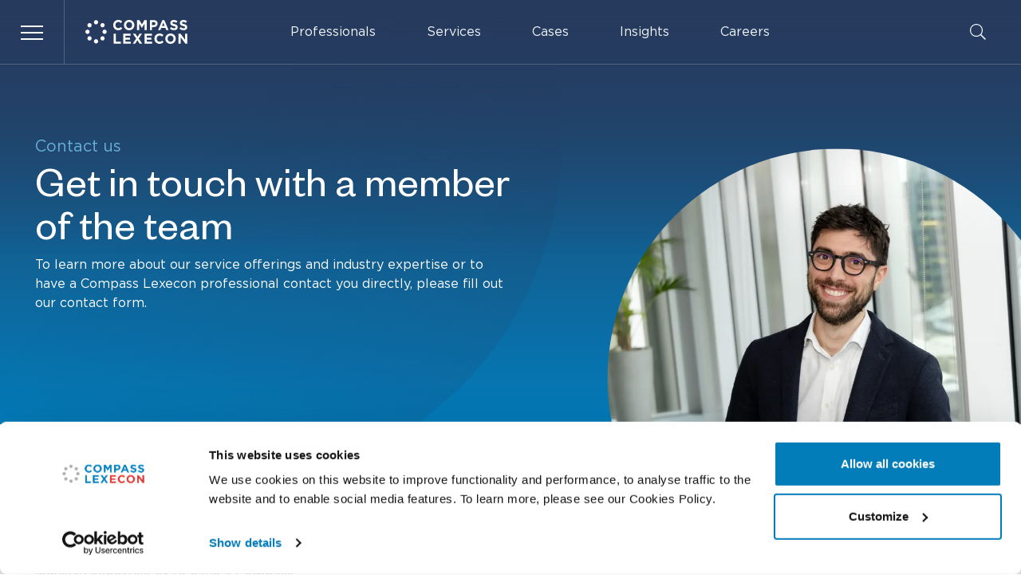

--- FILE ---
content_type: text/html; charset=UTF-8
request_url: https://www.compasslexecon.com/contact/
body_size: 29430
content:
<!DOCTYPE html>
<html lang="en-GB" class="no-js">
    <head>
                                    <meta charset="UTF-8">
<meta http-equiv="X-UA-Compatible" content="IE=edge">
<meta name="viewport" content="width=device-width, initial-scale=1">
<meta name="mobile-web-app-capable" content="yes">
<meta name="application-name" content="CP" data-revision="55" data-locale="default">
<meta name="msapplication-TileColor" content="#0f1011">
<meta name="theme-color" content="#ffffff">            
                                <link rel="dns-prefetch" href="https://consent.cookiebot.com/">
    <link rel="dns-prefetch" href="https://www.googletagmanager.com/">
            
                                        <link rel="stylesheet" type="text/css" href="/dist/main.css?v=55">

<noscript>
    <style>
        [data-sal] {
            opacity: 1 !important;
            transform: none !important;
        }
    </style>
</noscript>            
                                                <script data-cookieconsent="ignore">
        window.dataLayer = window.dataLayer || [];
        window.dataLayer.push = function (event) {
            if(event['gtm.element']) {
                event['gtm.element'] = event['gtm.element'].cloneNode(true);
            }
            return Array.prototype.push.apply(this, arguments);
        }
        function gtag() {
            window.dataLayer.push(arguments);
        }
        gtag("consent", "default", {
            ad_personalization: "denied",
            ad_storage: "denied",
            ad_user_data: "denied",
            analytics_storage: "denied",
            functionality_storage: "denied",
            personalization_storage: "denied",
            security_storage: "granted",
            wait_for_update: 2000,
        });
        gtag("set", "ads_data_redaction", true);
    </script>
        <script data-cookieconsent="ignore">(function(w,d,s,l,i){w[l]=w[l]||[];w[l].push({'gtm.start':
                new Date().getTime(),event:'gtm.js'});var f=d.getElementsByTagName(s)[0],
            j=d.createElement(s),dl=l!='dataLayer'?'&l='+l:'';j.async=true;j.src=
            'https://www.googletagmanager.com/gtm.js?id='+i+dl;f.parentNode.insertBefore(j,f);
        })(window,document,'script','dataLayer', 'GTM-KS9JLG4');</script>

    <script id="Cookiebot" src="https://consent.cookiebot.com/uc.js" data-cbid="039e0daf-6dfc-4c74-96ea-44856428ced6" data-blockingmode="auto" type="text/javascript"></script>

<script data-cookieconsent="ignore" defer src="/dist/scripts/htmx.min.js?v=55"></script>
<script data-cookieconsent="ignore" defer src="/dist/manifest.js?v=55"></script>
<script data-cookieconsent="ignore" defer src="/dist/vendor.js?v=55"></script>
<script data-cookieconsent="ignore" defer src="/dist/main.js?v=55"></script>
<script data-cookieconsent="ignore" defer src="/dist/scripts/hyperscript.js?v=55"></script>                        <title>Contact us | Compass Lexecon</title><meta name="keywords" content="economics, consulting, law, government, analysis, regulation, mergers">
<meta name="description" content="To learn more about our service offerings and industry expertise or to have a Compass Lexecon professional contact you directly, please fill out our…">
<meta name="referrer" content="no-referrer-when-downgrade">
<meta name="robots" content="all">
<meta content="CompassLexeconLLC" property="fb:profile_id">
<meta content="en_GB" property="og:locale">
<meta content="Compass Lexecon" property="og:site_name">
<meta content="website" property="og:type">
<meta content="https://www.compasslexecon.com/contact" property="og:url">
<meta content="Contact us | Compass Lexecon" property="og:title">
<meta content="To learn more about our service offerings and industry expertise or to have a Compass Lexecon professional contact you directly, please fill out our…" property="og:description">
<meta content="https://compass-lexecon.transforms.svdcdn.com/production/images/banners/CompassLexecon-Jan-24-169.jpg?w=1200&amp;h=630&amp;q=82&amp;auto=format&amp;fit=crop&amp;dm=1709123115&amp;s=91962140e69721b42f69740409f73227" property="og:image">
<meta content="1200" property="og:image:width">
<meta content="630" property="og:image:height">
<meta content="Compass Lexecon" property="og:image:alt">
<meta content="https://en.wikipedia.org/wiki/Compass_Lexecon" property="og:see_also">
<meta content="https://twitter.com/compasslexecon" property="og:see_also">
<meta content="https://www.facebook.com/CompassLexeconLLC" property="og:see_also">
<meta content="https://www.instagram.com/compasslexecon" property="og:see_also">
<meta content="https://www.linkedin.com/company/compass-lexecon" property="og:see_also">
<meta name="twitter:card" content="summary_large_image">
<meta name="twitter:site" content="@compasslexecon">
<meta name="twitter:creator" content="@compasslexecon">
<meta name="twitter:title" content="Contact us | Compass Lexecon">
<meta name="twitter:description" content="To learn more about our service offerings and industry expertise or to have a Compass Lexecon professional contact you directly, please fill out our…">
<meta name="twitter:image" content="https://compass-lexecon.transforms.svdcdn.com/production/images/banners/CompassLexecon-Jan-24-169.jpg?w=800&amp;h=418&amp;q=82&amp;auto=format&amp;fit=crop&amp;dm=1709123115&amp;s=b27ccd4228f82f63bfc2670394504776">
<meta name="twitter:image:width" content="800">
<meta name="twitter:image:height" content="418">
<meta name="twitter:image:alt" content="Compass Lexecon">
<link href="https://www.compasslexecon.com/contact" rel="canonical">
<link href="https://www.compasslexecon.com/" rel="home"></head>

    <body id="body" class="ltr" hx-ext="ajax-header,history-preserve">

                

    <header id="top" class="c-header" data-theme="dark">
        
            
            <div class="c-header__wrap">
                <div class="c-header__bar flex items-center">

                    <div class="w-1/4 pr-[var(--gutter)] max-w-[20rem] flex items-center">

                        <button id="js-nav-btn"
                                class="c-burger c-burger--nav"
                                aria-controls="js-nav"
                                aria-expanded="false"
                                data-modal="true"
                                data-toggle-once
                                data-focus="#link-professionals"
                                data-active-root="has-nav">
                            <span class="c-burger__btn">
                                <span class="c-burger__c"></span>
                            </span>
                            <span class="sr-only">Menu</span>
                        </button>

                        <a class="c-logo ml-[var(--headerSpacing)]" href="https://www.compasslexecon.com/">
                            <svg aria-labelledby="logo-title" class="w-24 md:w-28 lg:w-32" width="100%" height="100%" xmlns="http://www.w3.org/2000/svg" viewBox="0 0 497 115">
                                <title id="logo-title">Compass Lexecon</title>
                                <path d="M159.901 49.5c-14.1 0-24.525-10.875-24.525-24.6v-.15c0-13.575 10.275-24.75 24.9-24.75 9 0 14.4 3 18.825 7.35l-6.675 7.725c-3.675-3.375-7.425-5.4-12.225-5.4-8.025 0-13.875 6.675-13.875 14.925v.15c0 8.175 5.7 15 13.875 15 5.475 0 8.775-2.175 12.6-5.625l6.75 6.75c-4.95 5.325-10.425 8.625-19.65 8.625M213.151 49.5c-14.775 0-25.35-11.025-25.35-24.6v-.15c0-13.575 10.725-24.75 25.5-24.75s25.35 11.025 25.35 24.6v.15c0 13.575-10.725 24.75-25.5 24.75m14.475-24.75c0-8.175-6-15-14.475-15s-14.325 6.675-14.325 14.925v.15c0 8.175 6 15 14.475 15s14.325-6.675 14.325-14.925v-.15ZM288.751 48.675v-31.2l-13.425 20.4h-.3L261.751 17.7v30.975h-10.35V.825h11.325l12.6 20.25L287.851.825h11.325v47.85h-10.425ZM332.626 34.35h-8.025v14.325h-10.5V.825h19.5c11.4 0 18.3 6.75 18.3 16.5v.15c0 11.175-8.55 16.875-19.275 16.875m8.625-16.8c0-4.725-3.3-7.275-8.55-7.275h-8.1v14.7h8.325c5.25 0 8.325-3.15 8.325-7.275v-.15ZM393.901 48.675l-4.35-10.725h-20.175l-4.35 10.725h-10.725L374.776.525h9.675l20.475 48.15h-11.025Zm-14.475-35.55-6.375 15.525h12.675l-6.3-15.525ZM432.076 49.35c-7.5 0-14.7-2.7-20.25-7.65l6.225-7.425c4.275 3.525 8.775 5.775 14.25 5.775 4.275 0 6.9-1.725 6.9-4.5v-.15c0-2.7-1.65-4.05-9.675-6.075-9.6-2.475-15.825-5.175-15.825-14.625v-.15c0-8.7 6.975-14.4 16.725-14.4 6.45-.075 12.75 2.025 17.775 6.075l-5.475 7.95c-4.2-2.925-8.4-4.725-12.45-4.725-4.05 0-6.15 1.875-6.15 4.125v.15c0 3.15 2.025 4.2 10.275 6.3 9.675 2.55 15.15 6 15.15 14.4v.15c0 9.45-7.2 14.775-17.475 14.775M478.426 49.35c-7.5 0-14.7-2.7-20.25-7.65l6.225-7.425c4.275 3.525 8.775 5.775 14.25 5.775 4.275 0 6.9-1.725 6.9-4.5v-.15c0-2.7-1.65-4.05-9.6-6.075-9.675-2.475-15.825-5.175-15.825-14.625v-.15c0-8.7 6.975-14.4 16.725-14.4 6.45-.075 12.75 2.025 17.775 6.075l-5.475 7.95c-4.2-2.925-8.4-4.725-12.45-4.725-4.05 0-6.15 1.875-6.15 4.125v.15c0 3.15 2.025 4.2 10.275 6.3 9.675 2.55 15.15 6 15.15 14.325v.15c.075 9.525-7.2 14.85-17.55 14.85M138.151 113.925V66.15h10.5v38.25h23.85v9.525h-34.35ZM184.501 113.925V66.15h36.075v9.375h-25.575V85.2h22.5v9.3h-22.5v10.05h25.95v9.375h-36.45ZM264.226 113.925l-10.725-16.35-10.8 16.35h-11.925l16.65-24.3-15.975-23.475h12.3l10.05 15.525 10.05-15.525h12l-15.975 23.325 16.65 24.45h-12.3Z" class="c-logo__path"/><path d="M288.451 113.925V66.15h36.075v9.375h-25.65V85.2h22.575v9.3h-22.575v10.05h25.95v9.375h-36.375ZM360.676 114.75c-14.1 0-24.45-10.875-24.45-24.6V90c0-13.575 10.275-24.75 24.9-24.75 9 0 14.4 3 18.825 7.35l-6.675 7.725c-3.675-3.375-7.425-5.4-12.225-5.4-8.025 0-13.875 6.675-13.875 14.925V90c0 8.175 5.7 15 13.875 15 5.475 0 8.85-2.175 12.6-5.625l6.675 6.75c-4.95 5.4-10.425 8.625-19.65 8.625M414.676 114.75c-14.775 0-25.35-11.025-25.35-24.6V90c0-13.575 10.725-24.75 25.5-24.75s25.35 11.025 25.35 24.6V90c-.075 13.65-10.8 24.75-25.5 24.75m14.475-24.675c0-8.175-6-15-14.475-15S400.351 81.75 400.351 90v.15c0 8.175 6 15 14.475 15s14.325-6.675 14.325-14.925v-.15ZM487.126 113.925 463.951 83.55v30.375h-10.35V66.15h9.675l22.425 29.4v-29.4h10.35v47.775h-8.925Z" class="c-logo__path"/><path d="M51.976.75c5.7 0 10.275 4.65 10.275 10.275 0 5.7-4.65 10.275-10.275 10.275-5.7 0-10.275-4.65-10.275-10.275C41.626 5.325 46.276.75 51.976.75M51.976 92.55c5.7 0 10.275 4.65 10.275 10.275 0 5.7-4.65 10.275-10.275 10.275-5.7 0-10.275-4.65-10.275-10.275-.075-5.625 4.575-10.275 10.275-10.275M83.626 15.075c5.7 0 10.275 4.65 10.275 10.275 0 5.7-4.65 10.275-10.275 10.275-5.7 0-10.275-4.65-10.275-10.275s4.575-10.275 10.275-10.275M20.326 15.075c5.7 0 10.275 4.65 10.275 10.35 0 5.7-4.65 10.275-10.275 10.275-5.7 0-10.275-4.65-10.275-10.275-.075-5.7 4.575-10.35 10.275-10.35M10.276 46.65c5.7 0 10.275 4.65 10.275 10.275 0 5.7-4.65 10.275-10.275 10.275-5.7 0-10.275-4.65-10.275-10.275C-.074 51.3 4.576 46.65 10.276 46.65M93.676 46.65c5.7 0 10.275 4.65 10.275 10.275 0 5.7-4.65 10.275-10.275 10.275-5.7 0-10.275-4.65-10.275-10.275-.075-5.625 4.575-10.275 10.275-10.275M83.626 78.225c5.7 0 10.275 4.65 10.275 10.275 0 5.7-4.65 10.275-10.275 10.275-5.7 0-10.275-4.65-10.275-10.275 0-5.7 4.575-10.275 10.275-10.275M20.326 78.225c5.7 0 10.275 4.65 10.275 10.275 0 5.7-4.65 10.275-10.275 10.275-5.7 0-10.275-4.65-10.275-10.275-.075-5.7 4.575-10.275 10.275-10.275" class="c-logo__path"/></svg>
                        </a>
                    </div>
                    <div class="flex flex-grow items-center px-[var(--gutter)]">
                        <nav class="c-menu flex flex-grow items-center">
                            <ol class="hidden lg:flex space-x-12" data-gtag-click-links="click_element" data-gtag-params='{ "gaEvent" : "click_menu_link", "linkLevel" : "1" }'>
                                                                                                            <li class="c-menu__item group">
                                                                                    <a id="menu-btn-professionals"
                                               class="c-menu__link"
                                               href="https://www.compasslexecon.com/professionals"
                                               data-menu="nav-btn-professionals"
                                               >
                                                Professionals
                                            </a>
                                                                                </li>
                                                                                                                                                <li class="c-menu__item group">
                                                                                    <a id="menu-btn-services"
                                               class="c-menu__link"
                                               href="https://www.compasslexecon.com/services"
                                               data-menu="nav-btn-services"
                                               >
                                                Services
                                            </a>
                                                                                </li>
                                                                                                                                                                                                                    <li class="c-menu__item group">
                                                                                    <a id="menu-btn-cases"
                                               class="c-menu__link"
                                               href="https://www.compasslexecon.com/cases"
                                               data-menu="nav-btn-cases"
                                               >
                                                Cases
                                            </a>
                                                                                </li>
                                                                                                                                                <li class="c-menu__item group">
                                                                                    <a id="menu-btn-insights"
                                               class="c-menu__link"
                                               href="https://www.compasslexecon.com/insights"
                                               data-menu="nav-btn-insights"
                                               >
                                                Insights
                                            </a>
                                                                                </li>
                                                                                                                                                                                                                    <li class="c-menu__item group">
                                                                                    <a id="menu-btn-careers"
                                               class="c-menu__link"
                                               href="https://www.compasslexecon.com/careers"
                                               data-menu="nav-btn-careers"
                                               >
                                                Careers
                                            </a>
                                                                                </li>
                                                                                                                                                                    </ol>
                        </nav>
                        <button id="js-search-btn"
                                class="ml-auto"
                                aria-controls="js-search"
                                aria-expanded="false"
                                data-toggle-once
                                data-modal="true"
                                data-active-root="has-nav">
                            <svg aria-labelledby="search-icon-title" class="c-menu__icon w-5 h-5" xmlns="http://www.w3.org/2000/svg" viewBox="0 0 385 385">
                                <title id="search-icon-title">Search website</title>
                                <path d="M253.219,273.776c-26.785,22.146 -61.114,35.489 -98.587,35.489c-85.419,-0 -154.632,-69.213 -154.632,-154.633c0,-85.419 69.213,-154.632 154.632,-154.632c85.42,0 154.633,69.213 154.633,154.632c-0,37.473 -13.343,71.802 -35.489,98.587l109.609,109.608c0.82,0.82 0.82,2.147 -0,2.968c-0,-0 -17.59,17.59 -17.59,17.59c-0.821,0.82 -2.148,0.82 -2.968,-0c-0,-0 -109.608,-109.609 -109.608,-109.609Zm-98.587,12.644c72.813,0 131.788,-58.975 131.788,-131.788c0,-72.813 -58.975,-131.788 -131.788,-131.788c-72.813,0 -131.788,58.975 -131.788,131.788c0,72.813 58.975,131.788 131.788,131.788Z"/>
                            </svg>
                        </button>
                    </div>
                </div>

                                <nav id="js-nav" class="c-nav" aria-hidden="true" aria-labelledby="js-nav-btn" data-hover-close>
                    <ol class="c-nav__list" data-gtag-click-links="click_element" data-gtag-params='{ "gaEvent" : "click_menu_link", "linkLevel" : "1" }' hx-boost="true" hx-target="#main" hx-select="#main" hx-swap="outerHTML show:#body:top" hx-push-url="true" hx-indicator="body">
                                                    <li class="c-nav__item">
                                                                    <div class="c-nav__link group" style="--delay:0ms">
                                        <div class="c-nav__link-wrap">
                                            <a tabindex="-1" id="link-professionals" class="c-nav__anchor"
                                                href="https://www.compasslexecon.com/professionals">
                                                <span class="c-nav__label">Professionals</span>
                                            </a>
                                            <button tabindex="-1" id="nav-btn-professionals"
                                                class="c-nav__arrow js-nav-panel-btn"
                                                aria-controls="nav-professionals"
                                                aria-expanded="false"
                                                data-toggle-once
                                                data-active-root="has-nav-panel"
                                                data-active-root-id="js-nav"
                                                data-active-parent="is-open"
                                                data-active-target="is-open"
                                                data-active-target-id="menu-btn-professionals"
                                                data-active-hover="in-motion"
                                                data-hover="(min-width: 640px)"
                                                data-hover-target-id="link-professionals">
                                                <span class="flex justify-center items-center rounded-full w-7 h-7 sm:w-6 sm:h-6 md:w-7 md:h-7 sm:group-hover:bg-accent sm:group-hover:text-white hover:bg-tint-100 hover:text-accent transition-colors sm:ml-auto">
                                                     <svg class="w-4 sm:w-3 md:w-4" role="img" xmlns="http://www.w3.org/2000/svg" xml:space="preserve" viewBox="0 0 14 6"><path d="M.375 2.387h12.204L10.833.641a.375.375 0 1 1 .53-.531l2.387 2.386a.377.377 0 0 1 0 .531l-2.387 2.387a.375.375 0 0 1-.53-.531l1.746-1.746H.375a.375.375 0 0 1 0-.75Z" fill="currentColor"/></svg>
                                                    <span class="sr-only">Professionals menu</span>
                                                </span>
                                            </button>
                                        </div>
                                    </div>

                                    






<section id="nav-professionals"
         aria-hidden="true"
         aria-labelledby="nav-btn-professionals"
         class="c-nav__panel"
         data-close="js-btn-close-professionals"
         data-theme="light">
            <div class="c-panel no-scrollbar grid grid-cols-1 lg:grid-cols-2 gap-12 sm:relative h-full">

            <div class="c-panel__side">
                <div class="c-panel__header">
                    <div class="relative flex justify-center items-center sm:justify-start">
                        <div class="sm:hidden absolute left-0 top-0 bottom-0 flex items-center">
                            


<button id="js-btn-close-professionals"
        class="c-nav__arrow flex shrink-0 justify-center items-center rounded-full w-7 h-7 sm:w-6 sm:h-6 mr-auto hover:bg-white hover:text-accent transition-colors"
        tabindex="-1">
        <svg class="w-4 sm:w-3 md:w-4 pointer-events-none transform rotate-180" role="img" xmlns="http://www.w3.org/2000/svg" xml:space="preserve" viewBox="0 0 14 6"><path d="M.375 2.387h12.204L10.833.641a.375.375 0 1 1 .53-.531l2.387 2.386a.377.377 0 0 1 0 .531l-2.387 2.387a.375.375 0 0 1-.53-.531l1.746-1.746H.375a.375.375 0 0 1 0-.75Z" fill="currentColor"/></svg>
    <span class="sr-only">Close menu</span>
</button>                        </div>
                        <div class="c-panel__title ">Our professionals</div>
                    </div>
                </div>

                <div>
                    <div class="c-panel__prose prose">
                        <p>Our staff includes more than 700 employees, including professional consultants, analysts, and practice support personnel that span 25 offices across the globe.</p>
                    </div>

                    



<div class="c-panel__footer sm:absolute z-10 top-0 right-[0.5rem] py-8 sm:py-0">
    





        
    
            
<a class="c-btn c-btn-sm justify-self-end c-btn--icon" href="https://www.compasslexecon.com/professionals" hx-get="https://www.compasslexecon.com/professionals" hx-boost="true" hx-target="#main" hx-select="#main" hx-swap="outerHTML show:#body:top" hx-push-url="true" hx-indicator="body" target="_self" tabindex="-1" data-gtag-params="{&quot;linkLevel&quot;:&quot;2&quot;}">    <span class="c-btn__inner">
        <span class="c-btn__label">All professionals</span>
                


<svg role="img" xmlns="http://www.w3.org/2000/svg" xml:space="preserve" viewBox="0 0 14 6" class="c-btn__icon c-btn__icon--arrow w-4 h-4">
    <path d="M.375 2.387h12.204L10.833.641a.375.375 0 1 1 .53-.531l2.387 2.386a.377.377 0 0 1 0 .531l-2.387 2.387a.375.375 0 0 1-.53-.531l1.746-1.746H.375a.375.375 0 0 1 0-.75Z" fill="currentColor"></path>
</svg>    
    </span>
</a></div>                </div>

            </div>

            <div class="justify-self-center sm:justify-self-end place-self-end">
                <ol class="flex -space-x-4">
                                                                                        <li class="relative z-4">
                            <div class="w-20 h-20 md:w-24 md:h-24 hlg:w-32 hlg:h-32 hxl:w-36 hxl:h-36 rounded-full overflow-hidden bg-tint-200">
                                <img src="https://compass-lexecon.transforms.svdcdn.com/production/portraits/large/Neil-Dryden_Cropped-2023-scaled.jpg?auto=format&amp;fit=crop&amp;crop=focalpoint&amp;q=82&amp;ar=1%3A1&amp;w=300&amp;h=300&amp;dm=1682344113&amp;s=46b27b9b6ce1d12e592dbbc24f9be5ee"
                                     width="300"
                                     height="300"
                                     class="w-20 md:w-24 hlg:w-32 hxl:w-36"
                                     alt="">
                            </div>
                        </li>
                                                                    <li class="relative z-3">
                            <div class="w-20 h-20 md:w-24 md:h-24 hlg:w-32 hlg:h-32 hxl:w-36 hxl:h-36 rounded-full overflow-hidden bg-tint-200">
                                <img src="https://compass-lexecon.transforms.svdcdn.com/production/portraits/large/mary-t-coleman.png?auto=format&amp;fit=crop&amp;crop=focalpoint&amp;q=82&amp;ar=1%3A1&amp;w=300&amp;h=300&amp;dm=1763141945&amp;s=789aaa0d619549e71bd2b3a9ebbd7625"
                                     width="300"
                                     height="300"
                                     class="w-20 md:w-24 hlg:w-32 hxl:w-36"
                                     alt="">
                            </div>
                        </li>
                                                                    <li class="relative z-2">
                            <div class="w-20 h-20 md:w-24 md:h-24 hlg:w-32 hlg:h-32 hxl:w-36 hxl:h-36 rounded-full overflow-hidden bg-tint-200">
                                <img src="https://compass-lexecon.transforms.svdcdn.com/production/portraits/large/Coppi-Lorenzo_2020-scaled-e1582821178276.jpg?auto=format&amp;fit=crop&amp;crop=focalpoint&amp;q=82&amp;ar=1%3A1&amp;w=300&amp;h=300&amp;dm=1671120218&amp;s=b42fcbd1b4500b558aed6a817b3b4aa6"
                                     width="300"
                                     height="300"
                                     class="w-20 md:w-24 hlg:w-32 hxl:w-36"
                                     alt="">
                            </div>
                        </li>
                                                                    <li class="relative z-1">
                            <div class="w-20 h-20 md:w-24 md:h-24 hlg:w-32 hlg:h-32 hxl:w-36 hxl:h-36 rounded-full overflow-hidden bg-tint-200">
                                <img src="https://compass-lexecon.transforms.svdcdn.com/production/portraits/large/Dan-Fischel_web.jpg?auto=format&amp;fit=crop&amp;crop=focalpoint&amp;q=82&amp;ar=1%3A1&amp;w=300&amp;h=300&amp;dm=1671119459&amp;s=2ff2f1255cef1fe2556437a9dde1989e"
                                     width="300"
                                     height="300"
                                     class="w-20 md:w-24 hlg:w-32 hxl:w-36"
                                     alt="">
                            </div>
                        </li>
                                    </ol>
            </div>

        </div>
    </section>



                                                            </li>
                                                    <li class="c-nav__item">
                                                                    <div class="c-nav__link group" style="--delay:20ms">
                                        <div class="c-nav__link-wrap">
                                            <a tabindex="-1" id="link-services" class="c-nav__anchor"
                                                href="https://www.compasslexecon.com/services">
                                                <span class="c-nav__label">Services</span>
                                            </a>
                                            <button tabindex="-1" id="nav-btn-services"
                                                class="c-nav__arrow js-nav-panel-btn"
                                                aria-controls="nav-services"
                                                aria-expanded="false"
                                                data-toggle-once
                                                data-active-root="has-nav-panel"
                                                data-active-root-id="js-nav"
                                                data-active-parent="is-open"
                                                data-active-target="is-open"
                                                data-active-target-id="menu-btn-services"
                                                data-active-hover="in-motion"
                                                data-hover="(min-width: 640px)"
                                                data-hover-target-id="link-services">
                                                <span class="flex justify-center items-center rounded-full w-7 h-7 sm:w-6 sm:h-6 md:w-7 md:h-7 sm:group-hover:bg-accent sm:group-hover:text-white hover:bg-tint-100 hover:text-accent transition-colors sm:ml-auto">
                                                     <svg class="w-4 sm:w-3 md:w-4" role="img" xmlns="http://www.w3.org/2000/svg" xml:space="preserve" viewBox="0 0 14 6"><path d="M.375 2.387h12.204L10.833.641a.375.375 0 1 1 .53-.531l2.387 2.386a.377.377 0 0 1 0 .531l-2.387 2.387a.375.375 0 0 1-.53-.531l1.746-1.746H.375a.375.375 0 0 1 0-.75Z" fill="currentColor"/></svg>
                                                    <span class="sr-only">Services menu</span>
                                                </span>
                                            </button>
                                        </div>
                                    </div>

                                    




<section id="nav-services"
         aria-hidden="true"
         aria-labelledby="nav-btn-services"
         class="c-nav__panel has-side"
         data-close="js-btn-close-services"
         data-theme="light">
            <div class="c-panel no-scrollbar relative">

            <div class="c-panel__header sm:hidden">
                <div class="relative flex justify-center items-center">
                    <div class="absolute left-0 top-0 bottom-0 flex items-center">
                        


<button id="js-btn-close-services"
        class="c-nav__arrow flex shrink-0 justify-center items-center rounded-full w-7 h-7 sm:w-6 sm:h-6 mr-auto hover:bg-white hover:text-accent transition-colors"
        tabindex="-1">
        <svg class="w-4 sm:w-3 md:w-4 pointer-events-none transform rotate-180" role="img" xmlns="http://www.w3.org/2000/svg" xml:space="preserve" viewBox="0 0 14 6"><path d="M.375 2.387h12.204L10.833.641a.375.375 0 1 1 .53-.531l2.387 2.386a.377.377 0 0 1 0 .531l-2.387 2.387a.375.375 0 0 1-.53-.531l1.746-1.746H.375a.375.375 0 0 1 0-.75Z" fill="currentColor"/></svg>
    <span class="sr-only">Close menu</span>
</button>                    </div>
                    <div class="c-panel__title">Services</div>
                </div>
            </div>

            <div class="c-panel__body no-scrollbar has-subheader grid grid-cols-1 sm:grid-cols-3 gap-12 sm:relative">

                                <div class="c-panel__side sm:col-span-1">

                    <div class="c-panel__subheader mt-8 sm:mt-0">
                        <div class="relative flex items-center">
                            <div class="c-panel__title">
                                Core <span class="sm:hidden lg:inline">services</span>
                            </div>
                        </div>
                    </div>

                    <div>
                        <ul class="c-panel__nav-list">
                                                            <li>
                                    <a class="c-panel__link" href="https://www.compasslexecon.com/services/antitrust-competition" tabindex="-1" data-gtag-params='{ "linkLevel" : "2" }'><span>Antitrust &amp; Competition</span></a>
                                </li>
                                                            <li>
                                    <a class="c-panel__link" href="https://www.compasslexecon.com/services/bankruptcy-financial-distress-litigation" tabindex="-1" data-gtag-params='{ "linkLevel" : "2" }'><span>Bankruptcy &amp; Financial Distress Litigation</span></a>
                                </li>
                                                            <li>
                                    <a class="c-panel__link" href="https://www.compasslexecon.com/services/derivatives-structured-finance" tabindex="-1" data-gtag-params='{ "linkLevel" : "2" }'><span>Derivatives &amp; Structured Finance</span></a>
                                </li>
                                                            <li>
                                    <a class="c-panel__link" href="https://www.compasslexecon.com/services/international-arbitration" tabindex="-1" data-gtag-params='{ "linkLevel" : "2" }'><span>International Arbitration</span></a>
                                </li>
                                                            <li>
                                    <a class="c-panel__link" href="https://www.compasslexecon.com/services/securities-financial-markets" tabindex="-1" data-gtag-params='{ "linkLevel" : "2" }'><span>Securities &amp; Financial Markets</span></a>
                                </li>
                                                            <li>
                                    <a class="c-panel__link" href="https://www.compasslexecon.com/services/valuation-financial-analysis" tabindex="-1" data-gtag-params='{ "linkLevel" : "2" }'><span>Valuation &amp; Financial Analysis</span></a>
                                </li>
                                                    </ul>
                    </div>

                </div>

                                <div class="sm:col-span-2">

                    <div class="c-panel__subheader">
                        <div class="relative flex items-center">
                            <div class="c-panel__title">All services</div>
                        </div>
                    </div>

                    <div>
                        <ul class="sm:col-span-2 sm:columns-2 gap-x-8 c-panel__nav-list">
                                                            <li>
                                    <a class="c-panel__link" href="https://www.compasslexecon.com/services/accounting-litigation" tabindex="-1" data-gtag-params='{ "linkLevel" : "3" }'><span>Accounting Litigation</span></a>
                                </li>
                                                            <li>
                                    <a class="c-panel__link" href="https://www.compasslexecon.com/services/auctions" tabindex="-1" data-gtag-params='{ "linkLevel" : "3" }'><span>Auctions</span></a>
                                </li>
                                                            <li>
                                    <a class="c-panel__link" href="https://www.compasslexecon.com/services/class-certification" tabindex="-1" data-gtag-params='{ "linkLevel" : "3" }'><span>Class Certification</span></a>
                                </li>
                                                            <li>
                                    <a class="c-panel__link" href="https://www.compasslexecon.com/services/corporate-governance" tabindex="-1" data-gtag-params='{ "linkLevel" : "3" }'><span>Corporate Governance</span></a>
                                </li>
                                                            <li>
                                    <a class="c-panel__link" href="https://www.compasslexecon.com/services/damages" tabindex="-1" data-gtag-params='{ "linkLevel" : "3" }'><span>Damages</span></a>
                                </li>
                                                            <li>
                                    <a class="c-panel__link" href="https://www.compasslexecon.com/services/data-science" tabindex="-1" data-gtag-params='{ "linkLevel" : "3" }'><span>Data Science</span></a>
                                </li>
                                                            <li>
                                    <a class="c-panel__link" href="https://www.compasslexecon.com/services/erisa-litigation" tabindex="-1" data-gtag-params='{ "linkLevel" : "3" }'><span>ERISA Litigation</span></a>
                                </li>
                                                            <li>
                                    <a class="c-panel__link" href="https://www.compasslexecon.com/services/intellectual-property" tabindex="-1" data-gtag-params='{ "linkLevel" : "3" }'><span>Intellectual Property</span></a>
                                </li>
                                                            <li>
                                    <a class="c-panel__link" href="https://www.compasslexecon.com/services/international-trade" tabindex="-1" data-gtag-params='{ "linkLevel" : "3" }'><span>International Trade</span></a>
                                </li>
                                                            <li>
                                    <a class="c-panel__link" href="https://www.compasslexecon.com/services/labor-employment" tabindex="-1" data-gtag-params='{ "linkLevel" : "3" }'><span>Labor &amp; Employment</span></a>
                                </li>
                                                            <li>
                                    <a class="c-panel__link" href="https://www.compasslexecon.com/services/ma-litigation" tabindex="-1" data-gtag-params='{ "linkLevel" : "3" }'><span>Mergers &amp; Acquisition Litigation</span></a>
                                </li>
                                                            <li>
                                    <a class="c-panel__link" href="https://www.compasslexecon.com/services/policy-regulation" tabindex="-1" data-gtag-params='{ "linkLevel" : "3" }'><span>Policy &amp; Regulation</span></a>
                                </li>
                                                            <li>
                                    <a class="c-panel__link" href="https://www.compasslexecon.com/services/pro-bono" tabindex="-1" data-gtag-params='{ "linkLevel" : "3" }'><span>Pro Bono</span></a>
                                </li>
                                                            <li>
                                    <a class="c-panel__link" href="https://www.compasslexecon.com/services/state-aid" tabindex="-1" data-gtag-params='{ "linkLevel" : "3" }'><span>State Aid</span></a>
                                </li>
                                                            <li>
                                    <a class="c-panel__link" href="https://www.compasslexecon.com/services/tax-services" tabindex="-1" data-gtag-params='{ "linkLevel" : "3" }'><span>Tax Services</span></a>
                                </li>
                                                    </ul>
                    </div>
                    



<div class="c-panel__footer sm:absolute z-10 top-0 right-[0.5rem] py-8 sm:py-0">
    





        
    
            
<a class="c-btn c-btn-sm justify-self-end c-btn--icon" href="https://www.compasslexecon.com/services" hx-get="https://www.compasslexecon.com/services" hx-boost="true" hx-target="#main" hx-select="#main" hx-swap="outerHTML show:#body:top" hx-push-url="true" hx-indicator="body" target="_self" tabindex="-1" data-gtag-params="{&quot;linkLevel&quot;:&quot;2&quot;}">    <span class="c-btn__inner">
        <span class="c-btn__label">All services</span>
                


<svg role="img" xmlns="http://www.w3.org/2000/svg" xml:space="preserve" viewBox="0 0 14 6" class="c-btn__icon c-btn__icon--arrow w-4 h-4">
    <path d="M.375 2.387h12.204L10.833.641a.375.375 0 1 1 .53-.531l2.387 2.386a.377.377 0 0 1 0 .531l-2.387 2.387a.375.375 0 0 1-.53-.531l1.746-1.746H.375a.375.375 0 0 1 0-.75Z" fill="currentColor"></path>
</svg>    
    </span>
</a></div>                </div>

            </div>
        </div>
    </section>



                                                            </li>
                                                    <li class="c-nav__item">
                                                                    <div class="c-nav__link group" style="--delay:40ms">
                                        <div class="c-nav__link-wrap">
                                            <a tabindex="-1" id="link-industries" class="c-nav__anchor"
                                                href="https://www.compasslexecon.com/industries">
                                                <span class="c-nav__label">Industries</span>
                                            </a>
                                            <button tabindex="-1" id="nav-btn-industries"
                                                class="c-nav__arrow js-nav-panel-btn"
                                                aria-controls="nav-industries"
                                                aria-expanded="false"
                                                data-toggle-once
                                                data-active-root="has-nav-panel"
                                                data-active-root-id="js-nav"
                                                data-active-parent="is-open"
                                                data-active-target="is-open"
                                                data-active-target-id="menu-btn-industries"
                                                data-active-hover="in-motion"
                                                data-hover="(min-width: 640px)"
                                                data-hover-target-id="link-industries">
                                                <span class="flex justify-center items-center rounded-full w-7 h-7 sm:w-6 sm:h-6 md:w-7 md:h-7 sm:group-hover:bg-accent sm:group-hover:text-white hover:bg-tint-100 hover:text-accent transition-colors sm:ml-auto">
                                                     <svg class="w-4 sm:w-3 md:w-4" role="img" xmlns="http://www.w3.org/2000/svg" xml:space="preserve" viewBox="0 0 14 6"><path d="M.375 2.387h12.204L10.833.641a.375.375 0 1 1 .53-.531l2.387 2.386a.377.377 0 0 1 0 .531l-2.387 2.387a.375.375 0 0 1-.53-.531l1.746-1.746H.375a.375.375 0 0 1 0-.75Z" fill="currentColor"/></svg>
                                                    <span class="sr-only">Industries menu</span>
                                                </span>
                                            </button>
                                        </div>
                                    </div>

                                    




<section id="nav-industries"
         aria-hidden="true"
         aria-labelledby="nav-btn-industries"
         class="c-nav__panel"
         data-close="js-btn-close-industries"
         data-theme="light">
            <div class="c-panel no-scrollbar relative">

            <div class="c-panel__header">
                <div class="relative flex justify-center items-center sm:justify-start">
                    <div class="sm:hidden absolute left-0 top-0 bottom-0 flex items-center">
                        


<button id="js-btn-close-industries"
        class="c-nav__arrow flex shrink-0 justify-center items-center rounded-full w-7 h-7 sm:w-6 sm:h-6 mr-auto hover:bg-white hover:text-accent transition-colors"
        tabindex="-1">
        <svg class="w-4 sm:w-3 md:w-4 pointer-events-none transform rotate-180" role="img" xmlns="http://www.w3.org/2000/svg" xml:space="preserve" viewBox="0 0 14 6"><path d="M.375 2.387h12.204L10.833.641a.375.375 0 1 1 .53-.531l2.387 2.386a.377.377 0 0 1 0 .531l-2.387 2.387a.375.375 0 0 1-.53-.531l1.746-1.746H.375a.375.375 0 0 1 0-.75Z" fill="currentColor"/></svg>
    <span class="sr-only">Close menu</span>
</button>                    </div>
                    <div class="c-panel__title">Selected industries</div>
                </div>
            </div>

            <div class="c-panel__body no-scrollbar">
                <div class="grid grid-cols-1 sm:grid-cols-3 sm:gap-y-4 gap-x-8 c-panel__nav-list">
                                                                                                                                                                            <ul>
                                                    <li class="py-2.5">
                                <a class="c-panel__link" href="https://www.compasslexecon.com/industries/digital-platforms" tabindex="-1" data-gtag-params='{ "linkLevel" : "2" }'><span>Digital Platforms</span></a>
                            </li>
                                                                                                <li class="py-2.5">
                                <a class="c-panel__link" href="https://www.compasslexecon.com/industries/energy" tabindex="-1" data-gtag-params='{ "linkLevel" : "2" }'><span>Energy</span></a>
                            </li>
                                                                                                <li class="py-2.5">
                                <a class="c-panel__link" href="https://www.compasslexecon.com/industries/entertainment-media" tabindex="-1" data-gtag-params='{ "linkLevel" : "2" }'><span>Entertainment &amp; Media</span></a>
                            </li>
                                                                                                <li class="py-2.5">
                                <a class="c-panel__link" href="https://www.compasslexecon.com/industries/financial-institutions-products" tabindex="-1" data-gtag-params='{ "linkLevel" : "2" }'><span>Financial Institutions &amp; Products</span></a>
                            </li>
                                                                                                <li class="py-2.5">
                                <a class="c-panel__link" href="https://www.compasslexecon.com/industries/healthcare-life-sciences" tabindex="-1" data-gtag-params='{ "linkLevel" : "2" }'><span>Healthcare &amp; Life Sciences</span></a>
                            </li>
                                                </ul>
                                                                                            <ul>
                                                    <li class="py-2.5">
                                <a class="c-panel__link" href="https://www.compasslexecon.com/industries/manufacturing" tabindex="-1" data-gtag-params='{ "linkLevel" : "2" }'><span>Manufacturing</span></a>
                            </li>
                                                                                                <li class="py-2.5">
                                <a class="c-panel__link" href="https://www.compasslexecon.com/industries/real-estate-construction" tabindex="-1" data-gtag-params='{ "linkLevel" : "2" }'><span>Real Estate &amp; Construction</span></a>
                            </li>
                                                                                                <li class="py-2.5">
                                <a class="c-panel__link" href="https://www.compasslexecon.com/industries/retail" tabindex="-1" data-gtag-params='{ "linkLevel" : "2" }'><span>Retail</span></a>
                            </li>
                                                                                                <li class="py-2.5">
                                <a class="c-panel__link" href="https://www.compasslexecon.com/industries/sports" tabindex="-1" data-gtag-params='{ "linkLevel" : "2" }'><span>Sports</span></a>
                            </li>
                                                                                                <li class="py-2.5">
                                <a class="c-panel__link" href="https://www.compasslexecon.com/industries/technology" tabindex="-1" data-gtag-params='{ "linkLevel" : "2" }'><span>Technology</span></a>
                            </li>
                                                </ul>
                                                                                            <ul>
                                                    <li class="py-2.5">
                                <a class="c-panel__link" href="https://www.compasslexecon.com/industries/telecommunications" tabindex="-1" data-gtag-params='{ "linkLevel" : "2" }'><span>Telecommunications</span></a>
                            </li>
                                                                                                <li class="py-2.5">
                                <a class="c-panel__link" href="https://www.compasslexecon.com/industries/transportation" tabindex="-1" data-gtag-params='{ "linkLevel" : "2" }'><span>Transportation</span></a>
                            </li>
                                                </ul>
                                                            </div>

                



<div class="c-panel__footer sm:absolute z-10 top-0 right-[0.5rem] py-8 sm:py-0">
    





        
    
            
<a class="c-btn c-btn-sm justify-self-end c-btn--icon" href="https://www.compasslexecon.com/industries" hx-get="https://www.compasslexecon.com/industries" hx-boost="true" hx-target="#main" hx-select="#main" hx-swap="outerHTML show:#body:top" hx-push-url="true" hx-indicator="body" target="_self" tabindex="-1" data-gtag-params="{&quot;linkLevel&quot;:&quot;2&quot;}">    <span class="c-btn__inner">
        <span class="c-btn__label">All industries</span>
                


<svg role="img" xmlns="http://www.w3.org/2000/svg" xml:space="preserve" viewBox="0 0 14 6" class="c-btn__icon c-btn__icon--arrow w-4 h-4">
    <path d="M.375 2.387h12.204L10.833.641a.375.375 0 1 1 .53-.531l2.387 2.386a.377.377 0 0 1 0 .531l-2.387 2.387a.375.375 0 0 1-.53-.531l1.746-1.746H.375a.375.375 0 0 1 0-.75Z" fill="currentColor"></path>
</svg>    
    </span>
</a></div>
            </div>

        </div>
    </section>



                                                            </li>
                                                    <li class="c-nav__item">
                                                                    <div class="c-nav__link group" style="--delay:60ms">
                                        <div class="c-nav__link-wrap">
                                            <a tabindex="-1" id="link-cases" class="c-nav__anchor"
                                                href="https://www.compasslexecon.com/cases">
                                                <span class="c-nav__label">Cases</span>
                                            </a>
                                            <button tabindex="-1" id="nav-btn-cases"
                                                class="c-nav__arrow js-nav-panel-btn"
                                                aria-controls="nav-cases"
                                                aria-expanded="false"
                                                data-toggle-once
                                                data-active-root="has-nav-panel"
                                                data-active-root-id="js-nav"
                                                data-active-parent="is-open"
                                                data-active-target="is-open"
                                                data-active-target-id="menu-btn-cases"
                                                data-active-hover="in-motion"
                                                data-hover="(min-width: 640px)"
                                                data-hover-target-id="link-cases">
                                                <span class="flex justify-center items-center rounded-full w-7 h-7 sm:w-6 sm:h-6 md:w-7 md:h-7 sm:group-hover:bg-accent sm:group-hover:text-white hover:bg-tint-100 hover:text-accent transition-colors sm:ml-auto">
                                                     <svg class="w-4 sm:w-3 md:w-4" role="img" xmlns="http://www.w3.org/2000/svg" xml:space="preserve" viewBox="0 0 14 6"><path d="M.375 2.387h12.204L10.833.641a.375.375 0 1 1 .53-.531l2.387 2.386a.377.377 0 0 1 0 .531l-2.387 2.387a.375.375 0 0 1-.53-.531l1.746-1.746H.375a.375.375 0 0 1 0-.75Z" fill="currentColor"/></svg>
                                                    <span class="sr-only">Cases menu</span>
                                                </span>
                                            </button>
                                        </div>
                                    </div>

                                    




<section id="nav-cases"
         aria-hidden="true"
         aria-labelledby="nav-btn-cases"
         class="c-nav__panel"
         data-close="js-btn-close-cases"
         data-theme="light">
            <div class="c-panel no-scrollbar relative">

            <div class="c-panel__header">
                <div class="relative flex justify-center items-center sm:justify-start">
                    <div class="sm:hidden absolute left-0 top-0 bottom-0 flex items-center">
                        


<button id="js-btn-close-cases"
        class="c-nav__arrow flex shrink-0 justify-center items-center rounded-full w-7 h-7 sm:w-6 sm:h-6 mr-auto hover:bg-white hover:text-accent transition-colors"
        tabindex="-1">
        <svg class="w-4 sm:w-3 md:w-4 pointer-events-none transform rotate-180" role="img" xmlns="http://www.w3.org/2000/svg" xml:space="preserve" viewBox="0 0 14 6"><path d="M.375 2.387h12.204L10.833.641a.375.375 0 1 1 .53-.531l2.387 2.386a.377.377 0 0 1 0 .531l-2.387 2.387a.375.375 0 0 1-.53-.531l1.746-1.746H.375a.375.375 0 0 1 0-.75Z" fill="currentColor"/></svg>
    <span class="sr-only">Close menu</span>
</button>                    </div>
                    <div class="c-panel__title">Latest cases</div>
                </div>
            </div>

            <div class="c-panel__body no-scrollbar">
                <ol class="grid grid-cols-1 sm:grid-cols-2 lg:grid-cols-3 gap-6 mt-4 sm:mt-0">
                                            <li data-card class="o-ratio o-ratio-6/1 sm:o-ratio-2/1 lg:o-ratio-4/3 h-full">
                            <article class="group flex flex-col bg-white hover:bg-cl-blue p-4 h-full rounded-lg transition-colors">
                                <div class="group-hover:text-white transition-colors">
                                    <p class="text-xxs md:text-xs">16 Jan 2026</p>
                                    <div class="mt-1 md:mt-2 text-sm xl:text-base 2xl:text-lg">
                                        <a data-card-link href="https://www.compasslexecon.com/cases/fis-obtains-clearance-for-its-13-5-billion-acquisition-of-global-payments-issuer-solutions-business" tabindex="-1" data-gtag="false">
                                            FIS obtains clearance for its $13.5 billion acquisition of Global Payments’ Issuer Solutions business
                                        </a>
                                    </div>
                                </div>

                                                                    <div data-card="false" class="hidden lg:block pt-6 mt-auto">
                                                                                                                                                                                                                


<ul class="flex flex-wrap -mx-1 -my-1" data-theme="light">                <li class="flex p-1">
                            <a href="https://www.compasslexecon.com/industries/financial-institutions-products"
                   class="c-tag"
                   data-gtag="false"
                                                                        hx-boost="true" hx-target="#main" hx-select="#main" hx-swap="outerHTML show:#body:top" hx-push-url="true" hx-indicator="body"
                            hx-get="https://www.compasslexecon.com/industries/financial-institutions-products"
                                                            >
                    <span>Financial Institutions &amp; Products</span>
                </a>
                    </li></ul>
                                                                            </div>
                                                            </article>
                        </li>
                                            <li data-card class="o-ratio o-ratio-6/1 sm:o-ratio-2/1 lg:o-ratio-4/3 h-full">
                            <article class="group flex flex-col bg-white hover:bg-cl-blue p-4 h-full rounded-lg transition-colors">
                                <div class="group-hover:text-white transition-colors">
                                    <p class="text-xxs md:text-xs">05 Jan 2026</p>
                                    <div class="mt-1 md:mt-2 text-sm xl:text-base 2xl:text-lg">
                                        <a data-card-link href="https://www.compasslexecon.com/cases/petrolina-group-secures-conditional-clearance-for-the-acquisition-of-exxonmobil-cyprus" tabindex="-1" data-gtag="false">
                                            Petrolina Group secures conditional clearance for the acquisition of ExxonMobil Cyprus
                                        </a>
                                    </div>
                                </div>

                                                                    <div data-card="false" class="hidden lg:block pt-6 mt-auto">
                                                                                                                                                                                                                


<ul class="flex flex-wrap -mx-1 -my-1" data-theme="light">                <li class="flex p-1">
                            <a href="https://www.compasslexecon.com/industries/energy"
                   class="c-tag"
                   data-gtag="false"
                                                                        hx-boost="true" hx-target="#main" hx-select="#main" hx-swap="outerHTML show:#body:top" hx-push-url="true" hx-indicator="body"
                            hx-get="https://www.compasslexecon.com/industries/energy"
                                                            >
                    <span>Energy</span>
                </a>
                    </li></ul>
                                                                            </div>
                                                            </article>
                        </li>
                                            <li data-card class="o-ratio o-ratio-6/1 sm:o-ratio-2/1 lg:o-ratio-4/3 h-full">
                            <article class="group flex flex-col bg-white hover:bg-cl-blue p-4 h-full rounded-lg transition-colors">
                                <div class="group-hover:text-white transition-colors">
                                    <p class="text-xxs md:text-xs">17 Dec 2025</p>
                                    <div class="mt-1 md:mt-2 text-sm xl:text-base 2xl:text-lg">
                                        <a data-card-link href="https://www.compasslexecon.com/cases/ball-corporation-wins-unconditional-approval-to-acquire-benepacks-european-beverage-cans-business" tabindex="-1" data-gtag="false">
                                            Ball Corporation wins unconditional approval to acquire Benepack’s European beverage cans business
                                        </a>
                                    </div>
                                </div>

                                                                    <div data-card="false" class="hidden lg:block pt-6 mt-auto">
                                                                                                                                                                                                                


<ul class="flex flex-wrap -mx-1 -my-1" data-theme="light">                <li class="flex p-1">
                            <a href="https://www.compasslexecon.com/industries/manufacturing"
                   class="c-tag"
                   data-gtag="false"
                                                                        hx-boost="true" hx-target="#main" hx-select="#main" hx-swap="outerHTML show:#body:top" hx-push-url="true" hx-indicator="body"
                            hx-get="https://www.compasslexecon.com/industries/manufacturing"
                                                            >
                    <span>Manufacturing</span>
                </a>
                    </li></ul>
                                                                            </div>
                                                            </article>
                        </li>
                                    </ol>

                



<div class="c-panel__footer sm:absolute z-10 top-0 right-[0.5rem] py-8 sm:py-0">
    





        
    
            
<a class="c-btn c-btn-sm justify-self-end c-btn--icon" href="https://www.compasslexecon.com/cases" hx-get="https://www.compasslexecon.com/cases" hx-boost="true" hx-target="#main" hx-select="#main" hx-swap="outerHTML show:#body:top" hx-push-url="true" hx-indicator="body" target="_self" tabindex="-1" data-gtag-params="{&quot;linkLevel&quot;:&quot;2&quot;}">    <span class="c-btn__inner">
        <span class="c-btn__label">All cases</span>
                


<svg role="img" xmlns="http://www.w3.org/2000/svg" xml:space="preserve" viewBox="0 0 14 6" class="c-btn__icon c-btn__icon--arrow w-4 h-4">
    <path d="M.375 2.387h12.204L10.833.641a.375.375 0 1 1 .53-.531l2.387 2.386a.377.377 0 0 1 0 .531l-2.387 2.387a.375.375 0 0 1-.53-.531l1.746-1.746H.375a.375.375 0 0 1 0-.75Z" fill="currentColor"></path>
</svg>    
    </span>
</a></div>
            </div>

        </div>
    </section>



                                                            </li>
                                                    <li class="c-nav__item">
                                                                    <div class="c-nav__link group" style="--delay:80ms">
                                        <div class="c-nav__link-wrap">
                                            <a tabindex="-1" id="link-insights" class="c-nav__anchor"
                                                href="https://www.compasslexecon.com/insights">
                                                <span class="c-nav__label">Insights</span>
                                            </a>
                                            <button tabindex="-1" id="nav-btn-insights"
                                                class="c-nav__arrow js-nav-panel-btn"
                                                aria-controls="nav-insights"
                                                aria-expanded="false"
                                                data-toggle-once
                                                data-active-root="has-nav-panel"
                                                data-active-root-id="js-nav"
                                                data-active-parent="is-open"
                                                data-active-target="is-open"
                                                data-active-target-id="menu-btn-insights"
                                                data-active-hover="in-motion"
                                                data-hover="(min-width: 640px)"
                                                data-hover-target-id="link-insights">
                                                <span class="flex justify-center items-center rounded-full w-7 h-7 sm:w-6 sm:h-6 md:w-7 md:h-7 sm:group-hover:bg-accent sm:group-hover:text-white hover:bg-tint-100 hover:text-accent transition-colors sm:ml-auto">
                                                     <svg class="w-4 sm:w-3 md:w-4" role="img" xmlns="http://www.w3.org/2000/svg" xml:space="preserve" viewBox="0 0 14 6"><path d="M.375 2.387h12.204L10.833.641a.375.375 0 1 1 .53-.531l2.387 2.386a.377.377 0 0 1 0 .531l-2.387 2.387a.375.375 0 0 1-.53-.531l1.746-1.746H.375a.375.375 0 0 1 0-.75Z" fill="currentColor"/></svg>
                                                    <span class="sr-only">Insights menu</span>
                                                </span>
                                            </button>
                                        </div>
                                    </div>

                                    




<section id="nav-insights"
         aria-hidden="true"
         aria-labelledby="nav-btn-insights"
         class="c-nav__panel has-side"
         data-close="js-btn-close-insights"
         data-theme="light">
        <div class="c-panel no-scrollbar grid grid-cols-1 sm:grid-cols-3 gap-12 sm:relative">

                <div class="c-panel__side sm:col-span-1">
            <div class="c-panel__header">
                <div class="relative flex justify-center items-center sm:justify-start">
                    <div class="sm:hidden absolute left-0 top-0 bottom-0 flex items-center">
                        


<button id="js-btn-close-insights"
        class="c-nav__arrow flex shrink-0 justify-center items-center rounded-full w-7 h-7 sm:w-6 sm:h-6 mr-auto hover:bg-white hover:text-accent transition-colors"
        tabindex="-1">
        <svg class="w-4 sm:w-3 md:w-4 pointer-events-none transform rotate-180" role="img" xmlns="http://www.w3.org/2000/svg" xml:space="preserve" viewBox="0 0 14 6"><path d="M.375 2.387h12.204L10.833.641a.375.375 0 1 1 .53-.531l2.387 2.386a.377.377 0 0 1 0 .531l-2.387 2.387a.375.375 0 0 1-.53-.531l1.746-1.746H.375a.375.375 0 0 1 0-.75Z" fill="currentColor"/></svg>
    <span class="sr-only">Close menu</span>
</button>                    </div>
                    <div class="c-panel__title">Insights</div>
                </div>
            </div>

            <div class="c-panel__body no-scrollbar">

                <ul class="c-panel__nav">
                    <li>
                        <a class="c-panel__link" href="/insights/news" tabindex="-1" data-gtag-params='{ "linkLevel" : "2" }'><span>News</span></a>
                    </li>
                    <li>
                        <a class="c-panel__link" href="/insights/publications" tabindex="-1" data-gtag-params='{ "linkLevel" : "2" }'><span>Publications</span></a>
                        <ul class="c-panel__subnav">
                            <li>
                                <a class="c-panel__link" href="/insights/publications/articles" tabindex="-1" data-gtag-params='{ "linkLevel" : "3" }'><span>Articles</span></a>
                            </li>
                            <li>
                                <a class="c-panel__link" href="/insights/publications/newsletters" tabindex="-1" data-gtag-params='{ "linkLevel" : "3" }'><span>Newsletters</span></a>
                            </li>
                            <li>
                                <a class="c-panel__link" href="/insights/publications/the-analysis" tabindex="-1" data-gtag-params='{ "linkLevel" : "3" }'><span>The Analysis</span></a>
                            </li>
                        </ul>
                    </li>
                    <li>
                        <a class="c-panel__link" href="/insights/events" tabindex="-1" data-gtag-params='{ "linkLevel" : "2" }'><span>Events</span></a>
                    </li>
                </ul>

                



<div class="c-panel__footer sm:absolute z-10 top-0 right-[0.5rem] py-8 sm:py-0">
    





        
    
            
<a class="c-btn c-btn-sm justify-self-end c-btn--icon" href="https://www.compasslexecon.com/insights" hx-get="https://www.compasslexecon.com/insights" hx-boost="true" hx-target="#main" hx-select="#main" hx-swap="outerHTML show:#body:top" hx-push-url="true" hx-indicator="body" target="_self" tabindex="-1" data-gtag-params="{&quot;linkLevel&quot;:&quot;2&quot;}">    <span class="c-btn__inner">
        <span class="c-btn__label">All insights</span>
                


<svg role="img" xmlns="http://www.w3.org/2000/svg" xml:space="preserve" viewBox="0 0 14 6" class="c-btn__icon c-btn__icon--arrow w-4 h-4">
    <path d="M.375 2.387h12.204L10.833.641a.375.375 0 1 1 .53-.531l2.387 2.386a.377.377 0 0 1 0 .531l-2.387 2.387a.375.375 0 0 1-.53-.531l1.746-1.746H.375a.375.375 0 0 1 0-.75Z" fill="currentColor"></path>
</svg>    
    </span>
</a></div>            </div>

        </div>

                <div class="hidden sm:block sm:col-span-2">
            <div class="c-panel__header">
                <div class="relative flex justify-center items-center sm:justify-start">
                    <div class="c-panel__title">Latest insights</div>
                </div>
            </div>

            <div class="c-panel__body no-scrollbar">
                <ol class="grid grid-cols-1 lg:grid-cols-3 gap-6">
                                                                    <li>
                            <a href="https://www.compasslexecon.com/insights/news/antitrust-specialist-dr-linda-gratz-joins-compass-lexecon" class="flex lg:flex-col w-full group transition-all" tabindex="-1" data-gtag="false">
                                                                    <div class="overflow-hidden w-1/3 lg:w-full h-full rounded-lg mr-4">
                                        <div class="w-full h-full group-hover:scale-105 transform duration-700">
                                            <img
                                                class="lazyload w-full object-cover"
                                                src="[data-uri]"
                                                data-src="https://compass-lexecon.transforms.svdcdn.com/production/editorial/2026/01/Copy-of-Copy-of-New-Joiner-Multiple-2-LinkedIn_2026-01-13-092855_tgql.png?auto=format&amp;fit=crop&amp;crop=focalpoint&amp;q=82&amp;w=300&amp;ar=5%3A3&amp;h=180&amp;fp-x=0.5&amp;fp-y=0.5&amp;dm=1768296535&amp;s=17a3c45d4480e175a16d51d7a3c91380"
                                                data-srcset="https://compass-lexecon.transforms.svdcdn.com/production/editorial/2026/01/Copy-of-Copy-of-New-Joiner-Multiple-2-LinkedIn_2026-01-13-092855_tgql.png?auto=format&amp;fit=crop&amp;crop=focalpoint&amp;q=82&amp;ar=5%3A3&amp;w=200&amp;h=120&amp;fp-x=0.5&amp;fp-y=0.5&amp;dm=1768296535&amp;s=4dfd78f073f28a3110e55156c536d08e 200w,https://compass-lexecon.transforms.svdcdn.com/production/editorial/2026/01/Copy-of-Copy-of-New-Joiner-Multiple-2-LinkedIn_2026-01-13-092855_tgql.png?auto=format&amp;fit=crop&amp;crop=focalpoint&amp;q=82&amp;ar=5%3A3&amp;w=400&amp;h=240&amp;fp-x=0.5&amp;fp-y=0.5&amp;dm=1768296535&amp;s=e7e706a231c8b4162e85743f1a007fd5 400w,https://compass-lexecon.transforms.svdcdn.com/production/editorial/2026/01/Copy-of-Copy-of-New-Joiner-Multiple-2-LinkedIn_2026-01-13-092855_tgql.png?auto=format&amp;fit=crop&amp;crop=focalpoint&amp;q=82&amp;ar=5%3A3&amp;w=600&amp;h=360&amp;fp-x=0.5&amp;fp-y=0.5&amp;dm=1768296535&amp;s=a2ef1525cef80a98ef1baf653495d3f4 600w"
                                                data-sizes="auto"
                                                width="1200"
                                                height="720"
                                                alt="">
                                            <noscript>
                                                <img
                                                    class="w-full rounded-lg"
                                                    src="https://compass-lexecon.transforms.svdcdn.com/production/editorial/2026/01/Copy-of-Copy-of-New-Joiner-Multiple-2-LinkedIn_2026-01-13-092855_tgql.png?auto=format&amp;fit=crop&amp;crop=focalpoint&amp;q=82&amp;w=300&amp;h=157&amp;fp-x=0.5&amp;fp-y=0.5&amp;dm=1768296535&amp;s=100debd542410b952f183c9ad630f1df"
                                                    width="1200"
                                                    height="628"
                                                    alt="">
                                            </noscript>
                                        </div>
                                    </div>
                                
                                <div class="w-2/3 lg:w-full lg:mt-3">
                                    <p class="text-xxs md:text-xs">13 Jan 2026</p>
                                    <div class="mt-1 md:mt-2 text-sm xl:text-base 2xl:text-lg group-hover:text-dark">
                                        Antitrust Specialist Dr Linda Gratz Joins Compass Lexecon
                                    </div>
                                </div>
                            </a>
                        </li>
                                                                    <li>
                            <a href="https://www.compasslexecon.com/insights/publications/from-aversion-to-adoption-the-role-of-promotion-design-in-mitigating-algorithm-aversion" class="flex lg:flex-col w-full group transition-all" tabindex="-1" data-gtag="false">
                                                                    <div class="overflow-hidden w-1/3 lg:w-full h-full rounded-lg mr-4">
                                        <div class="w-full h-full group-hover:scale-105 transform duration-700">
                                            <img
                                                class="lazyload w-full object-cover"
                                                src="[data-uri]"
                                                data-src="https://compass-lexecon.transforms.svdcdn.com/production/editorial/2026/01/From-Aversion-to-Adoption-The-Role-of-Promotion-Design-in-Mitigating-Algorithm-Aversion-Anindya-Ghose.jpg?auto=format&amp;fit=crop&amp;crop=focalpoint&amp;q=82&amp;w=300&amp;ar=5%3A3&amp;h=180&amp;fp-x=0.5&amp;fp-y=0.5&amp;dm=1767815412&amp;s=578e81542d765a82999b112d32bdaed6"
                                                data-srcset="https://compass-lexecon.transforms.svdcdn.com/production/editorial/2026/01/From-Aversion-to-Adoption-The-Role-of-Promotion-Design-in-Mitigating-Algorithm-Aversion-Anindya-Ghose.jpg?auto=format&amp;fit=crop&amp;crop=focalpoint&amp;q=82&amp;ar=5%3A3&amp;w=200&amp;h=120&amp;fp-x=0.5&amp;fp-y=0.5&amp;dm=1767815412&amp;s=3812e0a22f0e8d3b45998708bb02b788 200w,https://compass-lexecon.transforms.svdcdn.com/production/editorial/2026/01/From-Aversion-to-Adoption-The-Role-of-Promotion-Design-in-Mitigating-Algorithm-Aversion-Anindya-Ghose.jpg?auto=format&amp;fit=crop&amp;crop=focalpoint&amp;q=82&amp;ar=5%3A3&amp;w=400&amp;h=240&amp;fp-x=0.5&amp;fp-y=0.5&amp;dm=1767815412&amp;s=2ed60266f5d5f5c2437cf21a5e00718a 400w,https://compass-lexecon.transforms.svdcdn.com/production/editorial/2026/01/From-Aversion-to-Adoption-The-Role-of-Promotion-Design-in-Mitigating-Algorithm-Aversion-Anindya-Ghose.jpg?auto=format&amp;fit=crop&amp;crop=focalpoint&amp;q=82&amp;ar=5%3A3&amp;w=600&amp;h=360&amp;fp-x=0.5&amp;fp-y=0.5&amp;dm=1767815412&amp;s=ff1700bbdcd3114d730e5b3f872c55b1 600w"
                                                data-sizes="auto"
                                                width="1920"
                                                height="1152"
                                                alt="">
                                            <noscript>
                                                <img
                                                    class="w-full rounded-lg"
                                                    src="https://compass-lexecon.transforms.svdcdn.com/production/editorial/2026/01/From-Aversion-to-Adoption-The-Role-of-Promotion-Design-in-Mitigating-Algorithm-Aversion-Anindya-Ghose.jpg?auto=format&amp;fit=crop&amp;crop=focalpoint&amp;q=82&amp;w=300&amp;h=168.75&amp;fp-x=0.5&amp;fp-y=0.5&amp;dm=1767815412&amp;s=94170c9ae3c260d8d52952856fe6a55c"
                                                    width="1920"
                                                    height="1080"
                                                    alt="">
                                            </noscript>
                                        </div>
                                    </div>
                                
                                <div class="w-2/3 lg:w-full lg:mt-3">
                                    <p class="text-xxs md:text-xs">09 Jan 2026</p>
                                    <div class="mt-1 md:mt-2 text-sm xl:text-base 2xl:text-lg group-hover:text-dark">
                                        From Aversion to Adoption: The Role of Promotion Design in Mitigating Algorithm Aversion
                                    </div>
                                </div>
                            </a>
                        </li>
                                                                    <li>
                            <a href="https://www.compasslexecon.com/insights/publications/2025-thought-leadership" class="flex lg:flex-col w-full group transition-all" tabindex="-1" data-gtag="false">
                                                                    <div class="overflow-hidden w-1/3 lg:w-full h-full rounded-lg mr-4">
                                        <div class="w-full h-full group-hover:scale-105 transform duration-700">
                                            <img
                                                class="lazyload w-full object-cover"
                                                src="[data-uri]"
                                                data-src="https://compass-lexecon.transforms.svdcdn.com/production/editorial/2025/12/LinkedIn-Card.png?auto=format&amp;fit=crop&amp;crop=focalpoint&amp;q=82&amp;w=300&amp;ar=5%3A3&amp;h=180&amp;fp-x=0.5&amp;fp-y=0.5&amp;dm=1766485416&amp;s=f39cab8bbd7096856feff149a8c10c21"
                                                data-srcset="https://compass-lexecon.transforms.svdcdn.com/production/editorial/2025/12/LinkedIn-Card.png?auto=format&amp;fit=crop&amp;crop=focalpoint&amp;q=82&amp;ar=5%3A3&amp;w=200&amp;h=120&amp;fp-x=0.5&amp;fp-y=0.5&amp;dm=1766485416&amp;s=392697cf42c9dae2c3111d52ad37d7f7 200w,https://compass-lexecon.transforms.svdcdn.com/production/editorial/2025/12/LinkedIn-Card.png?auto=format&amp;fit=crop&amp;crop=focalpoint&amp;q=82&amp;ar=5%3A3&amp;w=400&amp;h=240&amp;fp-x=0.5&amp;fp-y=0.5&amp;dm=1766485416&amp;s=11c3066a7c054577a4677ecc7ee6ea28 400w,https://compass-lexecon.transforms.svdcdn.com/production/editorial/2025/12/LinkedIn-Card.png?auto=format&amp;fit=crop&amp;crop=focalpoint&amp;q=82&amp;ar=5%3A3&amp;w=600&amp;h=360&amp;fp-x=0.5&amp;fp-y=0.5&amp;dm=1766485416&amp;s=1a29d30cc77b274bf81c74a734ce5b85 600w"
                                                data-sizes="auto"
                                                width="1920"
                                                height="1152"
                                                alt="">
                                            <noscript>
                                                <img
                                                    class="w-full rounded-lg"
                                                    src="https://compass-lexecon.transforms.svdcdn.com/production/editorial/2025/12/LinkedIn-Card.png?auto=format&amp;fit=crop&amp;crop=focalpoint&amp;q=82&amp;w=300&amp;h=168.75&amp;fp-x=0.5&amp;fp-y=0.5&amp;dm=1766485416&amp;s=56d992a715065cc5a256d6023a770fcb"
                                                    width="1920"
                                                    height="1080"
                                                    alt="">
                                            </noscript>
                                        </div>
                                    </div>
                                
                                <div class="w-2/3 lg:w-full lg:mt-3">
                                    <p class="text-xxs md:text-xs">23 Dec 2025</p>
                                    <div class="mt-1 md:mt-2 text-sm xl:text-base 2xl:text-lg group-hover:text-dark">
                                        2025 Thought Leadership
                                    </div>
                                </div>
                            </a>
                        </li>
                                    </ol>
            </div>
        </div>

    </div>
    </section>







                                                            </li>
                                                    <li class="c-nav__item">
                                                                    <div class="c-nav__link group" style="--delay:100ms">
                                        <div class="c-nav__link-wrap">
                                            <a tabindex="-1" id="link-about-us" class="c-nav__anchor"
                                                href="https://www.compasslexecon.com/about">
                                                <span class="c-nav__label">About us</span>
                                            </a>
                                            <button tabindex="-1" id="nav-btn-about-us"
                                                class="c-nav__arrow js-nav-panel-btn"
                                                aria-controls="nav-about-us"
                                                aria-expanded="false"
                                                data-toggle-once
                                                data-active-root="has-nav-panel"
                                                data-active-root-id="js-nav"
                                                data-active-parent="is-open"
                                                data-active-target="is-open"
                                                data-active-target-id="menu-btn-about-us"
                                                data-active-hover="in-motion"
                                                data-hover="(min-width: 640px)"
                                                data-hover-target-id="link-about-us">
                                                <span class="flex justify-center items-center rounded-full w-7 h-7 sm:w-6 sm:h-6 md:w-7 md:h-7 sm:group-hover:bg-accent sm:group-hover:text-white hover:bg-tint-100 hover:text-accent transition-colors sm:ml-auto">
                                                     <svg class="w-4 sm:w-3 md:w-4" role="img" xmlns="http://www.w3.org/2000/svg" xml:space="preserve" viewBox="0 0 14 6"><path d="M.375 2.387h12.204L10.833.641a.375.375 0 1 1 .53-.531l2.387 2.386a.377.377 0 0 1 0 .531l-2.387 2.387a.375.375 0 0 1-.53-.531l1.746-1.746H.375a.375.375 0 0 1 0-.75Z" fill="currentColor"/></svg>
                                                    <span class="sr-only">About us menu</span>
                                                </span>
                                            </button>
                                        </div>
                                    </div>

                                    




<section id="nav-about-us"
         aria-hidden="true"
         aria-labelledby="nav-btn-about-us"
         class="c-nav__panel has-side"
         data-close="js-btn-close-about-us"
         data-theme="light">
            <div class="c-panel no-scrollbar grid grid-cols-1 sm:grid-cols-3 gap-12 sm:relative">

                        <div class="c-panel__side sm:col-span-1">
                <div class="c-panel__header">
                    <div class="relative flex justify-center items-center sm:justify-start">
                        <div class="sm:hidden absolute left-0 top-0 bottom-0 flex items-center">
                            


<button id="js-btn-close-about-us"
        class="c-nav__arrow flex shrink-0 justify-center items-center rounded-full w-7 h-7 sm:w-6 sm:h-6 mr-auto hover:bg-white hover:text-accent transition-colors"
        tabindex="-1">
        <svg class="w-4 sm:w-3 md:w-4 pointer-events-none transform rotate-180" role="img" xmlns="http://www.w3.org/2000/svg" xml:space="preserve" viewBox="0 0 14 6"><path d="M.375 2.387h12.204L10.833.641a.375.375 0 1 1 .53-.531l2.387 2.386a.377.377 0 0 1 0 .531l-2.387 2.387a.375.375 0 0 1-.53-.531l1.746-1.746H.375a.375.375 0 0 1 0-.75Z" fill="currentColor"/></svg>
    <span class="sr-only">Close menu</span>
</button>                        </div>
                        <div class="c-panel__title">About us</div>
                    </div>
                </div>

                <div class="c-panel__body no-scrollbar">

                    <ul class="c-panel__nav">
                                                    <li>
                                <a class="c-panel__link" href="https://www.compasslexecon.com/about/our-story" tabindex="-1" data-gtag-params='{ "linkLevel" : "2" }'><span>Our story</span></a>
                            </li>
                                                    <li>
                                <a class="c-panel__link" href="https://www.compasslexecon.com/about/culture-values" tabindex="-1" data-gtag-params='{ "linkLevel" : "2" }'><span>Culture &amp; Values</span></a>
                            </li>
                                                    <li>
                                <a class="c-panel__link" href="https://www.compasslexecon.com/about/diversity-inclusion" tabindex="-1" data-gtag-params='{ "linkLevel" : "2" }'><span>Diversity &amp; Inclusion</span></a>
                            </li>
                                                    <li>
                                <a class="c-panel__link" href="https://www.compasslexecon.com/about/awards" tabindex="-1" data-gtag-params='{ "linkLevel" : "2" }'><span>Awards</span></a>
                            </li>
                                            </ul>

                    



<div class="c-panel__footer sm:absolute z-10 top-0 right-[0.5rem] py-8 sm:py-0">
    





        
    
            
<a class="c-btn c-btn-sm justify-self-end c-btn--icon" href="https://www.compasslexecon.com/about" hx-get="https://www.compasslexecon.com/about" hx-boost="true" hx-target="#main" hx-select="#main" hx-swap="outerHTML show:#body:top" hx-push-url="true" hx-indicator="body" target="_self" tabindex="-1" data-gtag-params="{&quot;linkLevel&quot;:&quot;2&quot;}">    <span class="c-btn__inner">
        <span class="c-btn__label">About us overview</span>
                


<svg role="img" xmlns="http://www.w3.org/2000/svg" xml:space="preserve" viewBox="0 0 14 6" class="c-btn__icon c-btn__icon--arrow w-4 h-4">
    <path d="M.375 2.387h12.204L10.833.641a.375.375 0 1 1 .53-.531l2.387 2.386a.377.377 0 0 1 0 .531l-2.387 2.387a.375.375 0 0 1-.53-.531l1.746-1.746H.375a.375.375 0 0 1 0-.75Z" fill="currentColor"></path>
</svg>    
    </span>
</a></div>                </div>

            </div>

                        <div class="hidden sm:block sm:col-span-2">
                <div class="c-panel__header">
                    <div class="relative flex justify-center items-center sm:justify-start">
                        <div class="c-panel__title invisible">Overview</div>
                    </div>
                </div>

                <div class="c-panel__body no-scrollbar">
                    <div class="c-panel__prose prose xl:w-4/5 2xl:w-3/4">
                        <p>One of the world’s leading economic consulting firms, Compass Lexecon provides law firms, corporations, and government clients with clear analysis of complex issues.</p>
<p>We have been involved in a broad spectrum of matters related to economics and finance – providing critical insight in legal and regulatory proceedings, strategic decisions, and public policy debates.</p>
<p>Our experience and expertise apply to virtually any question of economics, in virtually any context of the law or business, and in any industry.</p>
                    </div>
                </div>
            </div>

        </div>
    </section>



                                                            </li>
                                                    <li class="c-nav__item">
                                                                    <div class="c-nav__link group" style="--delay:120ms">
                                        <div class="c-nav__link-wrap">
                                            <a tabindex="-1" id="link-careers" class="c-nav__anchor"
                                                href="https://www.compasslexecon.com/careers">
                                                <span class="c-nav__label">Careers</span>
                                            </a>
                                            <button tabindex="-1" id="nav-btn-careers"
                                                class="c-nav__arrow js-nav-panel-btn"
                                                aria-controls="nav-careers"
                                                aria-expanded="false"
                                                data-toggle-once
                                                data-active-root="has-nav-panel"
                                                data-active-root-id="js-nav"
                                                data-active-parent="is-open"
                                                data-active-target="is-open"
                                                data-active-target-id="menu-btn-careers"
                                                data-active-hover="in-motion"
                                                data-hover="(min-width: 640px)"
                                                data-hover-target-id="link-careers">
                                                <span class="flex justify-center items-center rounded-full w-7 h-7 sm:w-6 sm:h-6 md:w-7 md:h-7 sm:group-hover:bg-accent sm:group-hover:text-white hover:bg-tint-100 hover:text-accent transition-colors sm:ml-auto">
                                                     <svg class="w-4 sm:w-3 md:w-4" role="img" xmlns="http://www.w3.org/2000/svg" xml:space="preserve" viewBox="0 0 14 6"><path d="M.375 2.387h12.204L10.833.641a.375.375 0 1 1 .53-.531l2.387 2.386a.377.377 0 0 1 0 .531l-2.387 2.387a.375.375 0 0 1-.53-.531l1.746-1.746H.375a.375.375 0 0 1 0-.75Z" fill="currentColor"/></svg>
                                                    <span class="sr-only">Careers menu</span>
                                                </span>
                                            </button>
                                        </div>
                                    </div>

                                    




<section id="nav-careers"
         aria-hidden="true"
         aria-labelledby="nav-btn-careers"
         class="c-nav__panel has-side"
         data-close="js-btn-close-careers"
         data-theme="light">
            <div class="c-panel no-scrollbar grid grid-cols-1 sm:grid-cols-3 gap-12 sm:relative">

                        <div class="c-panel__side sm:col-span-1">
                <div class="c-panel__header">
                    <div class="relative flex justify-center items-center sm:justify-start">
                        <div class="sm:hidden absolute left-0 top-0 bottom-0 flex items-center">
                            


<button id="js-btn-close-careers"
        class="c-nav__arrow flex shrink-0 justify-center items-center rounded-full w-7 h-7 sm:w-6 sm:h-6 mr-auto hover:bg-white hover:text-accent transition-colors"
        tabindex="-1">
        <svg class="w-4 sm:w-3 md:w-4 pointer-events-none transform rotate-180" role="img" xmlns="http://www.w3.org/2000/svg" xml:space="preserve" viewBox="0 0 14 6"><path d="M.375 2.387h12.204L10.833.641a.375.375 0 1 1 .53-.531l2.387 2.386a.377.377 0 0 1 0 .531l-2.387 2.387a.375.375 0 0 1-.53-.531l1.746-1.746H.375a.375.375 0 0 1 0-.75Z" fill="currentColor"/></svg>
    <span class="sr-only">Close menu</span>
</button>                        </div>
                        <div class="c-panel__title">Careers</div>
                    </div>
                </div>

                <div class="c-panel__body no-scrollbar">

                    <ul class="c-panel__nav">
                                                    <li>
                                <a class="c-panel__link" href="https://www.compasslexecon.com/careers/students-graduates" tabindex="-1" data-gtag-params='{ "linkLevel" : "2" }'><span>Students &amp; Graduates</span></a>
                            </li>
                                                    <li>
                                <a class="c-panel__link" href="https://www.compasslexecon.com/careers/experienced" tabindex="-1" data-gtag-params='{ "linkLevel" : "2" }'><span>PhD and Experienced Hires</span></a>
                            </li>
                                                    <li>
                                <a class="c-panel__link" href="https://www.compasslexecon.com/careers/business-services" tabindex="-1" data-gtag-params='{ "linkLevel" : "2" }'><span>Business Professionals</span></a>
                            </li>
                                            </ul>

                    



<div class="c-panel__footer sm:absolute z-10 top-0 right-[0.5rem] py-8 sm:py-0">
    





        
    
            
<a class="c-btn c-btn-sm justify-self-end c-btn--icon" href="https://www.compasslexecon.com/careers" hx-get="https://www.compasslexecon.com/careers" hx-boost="true" hx-target="#main" hx-select="#main" hx-swap="outerHTML show:#body:top" hx-push-url="true" hx-indicator="body" target="_self" tabindex="-1" data-gtag-params="{&quot;linkLevel&quot;:&quot;2&quot;}">    <span class="c-btn__inner">
        <span class="c-btn__label">Careers overview</span>
                


<svg role="img" xmlns="http://www.w3.org/2000/svg" xml:space="preserve" viewBox="0 0 14 6" class="c-btn__icon c-btn__icon--arrow w-4 h-4">
    <path d="M.375 2.387h12.204L10.833.641a.375.375 0 1 1 .53-.531l2.387 2.386a.377.377 0 0 1 0 .531l-2.387 2.387a.375.375 0 0 1-.53-.531l1.746-1.746H.375a.375.375 0 0 1 0-.75Z" fill="currentColor"></path>
</svg>    
    </span>
</a></div>                </div>

            </div>

                        <div class="hidden sm:block sm:col-span-2">
                <div class="c-panel__header">
                    <div class="relative flex justify-center items-center sm:justify-start">
                        <div class="c-panel__title invisible">Overview</div>
                    </div>
                </div>

                <div class="c-panel__body no-scrollbar">
                    <div class="c-panel__prose prose xl:w-4/5 2xl:w-3/4">
                        <p>Compass Lexecon is internationally recognized as a leading economic and financial consulting firm.</p>
<p>With more than 600 professionals in 25 offices around the world, Compass Lexecon offers an unmatched global perspective to our clients and a stimulating thought-provoking workplace for our consultants.</p>
                    </div>
                </div>
            </div>

        </div>
    </section>



                                                            </li>
                                                    <li class="c-nav__item">
                                                                    <div class="c-nav__link group" style="--delay:140ms">
                                        <div class="c-nav__link-wrap">
                                            <a tabindex="-1" id="link-locations" class="c-nav__anchor"
                                                href="https://www.compasslexecon.com/locations">
                                                <span class="c-nav__label">Locations</span>
                                            </a>
                                            <button tabindex="-1" id="nav-btn-locations"
                                                class="c-nav__arrow js-nav-panel-btn"
                                                aria-controls="nav-locations"
                                                aria-expanded="false"
                                                data-toggle-once
                                                data-active-root="has-nav-panel"
                                                data-active-root-id="js-nav"
                                                data-active-parent="is-open"
                                                data-active-target="is-open"
                                                data-active-target-id="menu-btn-locations"
                                                data-active-hover="in-motion"
                                                data-hover="(min-width: 640px)"
                                                data-hover-target-id="link-locations">
                                                <span class="flex justify-center items-center rounded-full w-7 h-7 sm:w-6 sm:h-6 md:w-7 md:h-7 sm:group-hover:bg-accent sm:group-hover:text-white hover:bg-tint-100 hover:text-accent transition-colors sm:ml-auto">
                                                     <svg class="w-4 sm:w-3 md:w-4" role="img" xmlns="http://www.w3.org/2000/svg" xml:space="preserve" viewBox="0 0 14 6"><path d="M.375 2.387h12.204L10.833.641a.375.375 0 1 1 .53-.531l2.387 2.386a.377.377 0 0 1 0 .531l-2.387 2.387a.375.375 0 0 1-.53-.531l1.746-1.746H.375a.375.375 0 0 1 0-.75Z" fill="currentColor"/></svg>
                                                    <span class="sr-only">Locations menu</span>
                                                </span>
                                            </button>
                                        </div>
                                    </div>

                                    




<section id="nav-locations"
         aria-hidden="true"
         aria-labelledby="nav-btn-locations"
         class="c-nav__panel has-side"
         data-close="js-btn-close-locations"
         data-theme="light">
            <div class="c-panel no-scrollbar grid grid-cols-1 sm:grid-cols-3 gap-12 sm:relative">

                        <div class="c-panel__side sm:col-span-1">
                <div class="c-panel__header">
                    <div class="relative flex justify-center items-center sm:justify-start">
                        <div class="sm:hidden absolute left-0 top-0 bottom-0 flex items-center">
                            


<button id="js-btn-close-locations"
        class="c-nav__arrow flex shrink-0 justify-center items-center rounded-full w-7 h-7 sm:w-6 sm:h-6 mr-auto hover:bg-white hover:text-accent transition-colors"
        tabindex="-1">
        <svg class="w-4 sm:w-3 md:w-4 pointer-events-none transform rotate-180" role="img" xmlns="http://www.w3.org/2000/svg" xml:space="preserve" viewBox="0 0 14 6"><path d="M.375 2.387h12.204L10.833.641a.375.375 0 1 1 .53-.531l2.387 2.386a.377.377 0 0 1 0 .531l-2.387 2.387a.375.375 0 0 1-.53-.531l1.746-1.746H.375a.375.375 0 0 1 0-.75Z" fill="currentColor"/></svg>
    <span class="sr-only">Close menu</span>
</button>                        </div>
                        <div class="c-panel__title">Our locations</div>
                    </div>
                </div>

                <div class="c-panel__body no-scrollbar">

                    <ul class="c-panel__nav">
                                                    <li>
                                <a class="c-panel__link" href="https://www.compasslexecon.com/locations/north-america" tabindex="-1" data-gtag-params='{ "linkLevel" : "2" }'><span>North America</span></a>
                            </li>
                                                    <li>
                                <a class="c-panel__link" href="https://www.compasslexecon.com/locations/emea" tabindex="-1" data-gtag-params='{ "linkLevel" : "2" }'><span>EMEA</span></a>
                            </li>
                                                    <li>
                                <a class="c-panel__link" href="https://www.compasslexecon.com/locations/asia-pacific" tabindex="-1" data-gtag-params='{ "linkLevel" : "2" }'><span>Asia Pacific</span></a>
                            </li>
                                                    <li>
                                <a class="c-panel__link" href="https://www.compasslexecon.com/locations/latin-america" tabindex="-1" data-gtag-params='{ "linkLevel" : "2" }'><span>Latin America</span></a>
                            </li>
                                            </ul>

                    



<div class="c-panel__footer sm:absolute z-10 top-0 right-[0.5rem] py-8 sm:py-0">
    





        
    
            
<a class="c-btn c-btn-sm justify-self-end c-btn--icon" href="https://www.compasslexecon.com/locations" hx-get="https://www.compasslexecon.com/locations" hx-boost="true" hx-target="#main" hx-select="#main" hx-swap="outerHTML show:#body:top" hx-push-url="true" hx-indicator="body" target="_self" tabindex="-1" data-gtag-params="{&quot;linkLevel&quot;:&quot;2&quot;}">    <span class="c-btn__inner">
        <span class="c-btn__label">Locations overview</span>
                


<svg role="img" xmlns="http://www.w3.org/2000/svg" xml:space="preserve" viewBox="0 0 14 6" class="c-btn__icon c-btn__icon--arrow w-4 h-4">
    <path d="M.375 2.387h12.204L10.833.641a.375.375 0 1 1 .53-.531l2.387 2.386a.377.377 0 0 1 0 .531l-2.387 2.387a.375.375 0 0 1-.53-.531l1.746-1.746H.375a.375.375 0 0 1 0-.75Z" fill="currentColor"></path>
</svg>    
    </span>
</a></div>                </div>

            </div>

                        <div class="hidden sm:block sm:col-span-2">
                <div class="c-panel__header">
                    <div class="relative flex justify-center items-center sm:justify-start">
                        <div class="c-panel__title invisible">Overview</div>
                    </div>
                </div>

                <div class="c-panel__body no-scrollbar">
                    <div class="c-panel__prose prose xl:w-4/5 2xl:w-3/4">
                        <p>With more than 600 professionals in 25 offices around the world, Compass Lexecon offers an unmatched global perspective to our clients and a stimulating, thought-provoking workplace for our people.</p>
                    </div>
                </div>
            </div>

        </div>
    </section>



                                                            </li>
                                            </ol>
                    <button class="fixed hidden lg:block top-[100%] right-0 h-[calc(100vh-100%)] left-0 bg-dark bg-opacity-50" data-close></button>
                </nav>

                                <div id="js-search" class="c-search" aria-hidden="true" aria-labelledby="js-search-btn">
                    <div class="l-container relative z-10 flex w-full h-full bg-white">
                        <div id="component-jdhsni" class="w-full" data-hx-target="this" data-hx-include="this" data-hx-trigger="refresh" data-hx-get="https://www.compasslexecon.com/index.php/actions/sprig-core/components/render" data-hx-vals="{&quot;sprig:siteId&quot;:&quot;d73d17bbad3994cfcd5ff1678539d9ea37f66d0f3fc4994235c04086a71ae6201&quot;,&quot;sprig:id&quot;:&quot;f7c02d591481a28054a7ef0a7131e6af21b41be8bda4a28b55f00cfbfd7444f6component-jdhsni&quot;,&quot;sprig:component&quot;:&quot;fb4cea8b10a6ccbf6e39d9c647be7d07e690e60f6c0ddcdcb798272cce3b4d05&quot;,&quot;sprig:template&quot;:&quot;fe88f7c52caaea21bb201d8187fbde5e8b529eface0fb86cf16fc04a1743f389\/_shared\/sprig\/searchForm&quot;}">








<div id="search-container" class="flex flex-col md:grid md:grid-cols-12 md:gap-8 w-full h-full md:py-16 hxl:py-20" data-theme="light">
    <form class="c-search__form md:col-span-5 py-10 sm:py-16 md:py-12 -mx-4 px-4 md:-mx-0 md:px-0 md:-mt-12 border-b border-gray-200 md:border-none" action="https://www.compasslexecon.com/search" method="get">
        <fieldset>
            <label for="query" class="block text-xl text-accent mb-4">Search for something</label>
            <div class="relative">
                <input type="search" id="query" class="w-full block bg-white text-black h-14 pl-6 pr-24 rounded-full border border-gray-300 focus:outline-none focus:bg-white focus:border-gray-400 text-lg" name="query" value placeholder="Search" sprig s-trigger="keyup changed delay:300ms" s-replace="#search-results" s-swap="outerHTML" s-boost="false" _="init if #query.value is not empty add .has-search to #search-container end                           on keyup debounced at 300ms if #query.value is not empty add .has-search to #search-container else take .has-search from #search-container end" data-hx-get="https://www.compasslexecon.com/index.php/actions/sprig-core/components/render" data-hx-trigger="keyup changed delay:300ms" data-hx-select="#search-results" data-hx-target="#search-results" data-hx-swap="outerHTML" data-hx-boost="false" data-sprig-parsed>

                <button type="submit" class="absolute right-[1.5rem] top-0 bottom-0">
                    <svg class="w-6 h-6" role="img" xmlns="http://www.w3.org/2000/svg" viewBox="0 0 385 385" aria-labelledby="query-icon-title">
                        <title id="query-icon-title">Search website</title>
                        <path fill="currentColor" d="M253.219,273.776c-26.785,22.146 -61.114,35.489 -98.587,35.489c-85.419,-0 -154.632,-69.213 -154.632,-154.633c0,-85.419 69.213,-154.632 154.632,-154.632c85.42,0 154.633,69.213 154.633,154.632c-0,37.473 -13.343,71.802 -35.489,98.587l109.609,109.608c0.82,0.82 0.82,2.147 -0,2.968c-0,-0 -17.59,17.59 -17.59,17.59c-0.821,0.82 -2.148,0.82 -2.968,-0c-0,-0 -109.608,-109.609 -109.608,-109.609Zm-98.587,12.644c72.813,0 131.788,-58.975 131.788,-131.788c0,-72.813 -58.975,-131.788 -131.788,-131.788c-72.813,0 -131.788,58.975 -131.788,131.788c0,72.813 58.975,131.788 131.788,131.788Z"/>
                    </svg>
                </button>

                <button class="c-search__clear text-sm absolute right-[4rem] top-0 bottom-0 hidden has-search:block" sprig s-val:reset="1" data-hx-get="https://www.compasslexecon.com/index.php/actions/sprig-core/components/render" data-hx-vals="{&quot;reset&quot;:&quot;1&quot;}" data-sprig-parsed>
                    <svg class="w-3 h-3" role="img" xmlns="http://www.w3.org/2000/svg" viewBox="0 0 385 385">
                        <path fill="currentColor" d="M192.009,163.232c-23.701,-23.701 -137.954,-137.955 -137.954,-137.955c-2.36,-2.36 -6.186,-2.36 -8.546,0l-20.232,20.232c-2.36,2.36 -2.36,6.186 0,8.546l137.955,137.954c-0,0 -137.955,137.955 -137.955,137.955c-2.36,2.36 -2.36,6.186 0,8.545l20.232,20.233c2.36,2.359 6.186,2.359 8.546,-0c-0,-0 114.253,-114.254 137.954,-137.955c0,0 137.955,137.955 137.955,137.955c2.36,2.359 6.186,2.359 8.545,-0l20.233,-20.233c2.359,-2.359 2.359,-6.185 -0,-8.545c-0,-0 -114.254,-114.254 -137.955,-137.955c0,0 137.955,-137.954 137.955,-137.954c2.359,-2.36 2.359,-6.186 -0,-8.546l-20.233,-20.232c-2.359,-2.36 -6.185,-2.36 -8.545,0l-137.955,137.955Z"/>
                    </svg>
                </button>
            </div>
                        


    <div id="search-popular-topics">
        <div class="pt-6">
            <div class="mb-2 text-sm md:text-base">Popular searches</div>
            <ol class="flex flex-wrap -mx-1 -my-1">
                                    <li class="flex p-1">
                        <a class="c-tag" href="/search?query=Antitrust%20%26%20Competition">Antitrust &amp; Competition</a>
                    </li>
                                    <li class="flex p-1">
                        <a class="c-tag" href="/search?query=Digital%20platforms">Digital platforms</a>
                    </li>
                                    <li class="flex p-1">
                        <a class="c-tag" href="/search?query=FSR">FSR</a>
                    </li>
                            </ol>
        </div>
    </div>
        </fieldset>
    </form>

    <div id="search-results" class="c-search__results md:col-span-6 md:col-start-7 h-full flex-grow overflow-auto scrolling-touch no-scrollbar md:scrollbar -mx-4 px-4 py-6 md:-mx-0 md:pl-0 md:pr-0 md:py-0">

                                


      <div class="hidden md:block">
         <div class="text-xl text-accent">
             Trending
         </div>
         <ol class="mt-2 c-subnav__list divide-y divide-gray-200 w-full">
                              <li>
                     <a href="https://www.compasslexecon.com/insights/publications/frand-access-to-app-stores" class="c-subnav__link flex items-start w-full group py-3 md:py-4 hover:text-accent transition-colors">
                         <span class="flex-grow text-left pt-1 font-display text-lg lg:text-xl">FRAND access to app stores</span>
                         <span class="c-subnav__icon mt-1 ml-2 flex shrink-0 justify-center items-center rounded-full w-8 h-8 bg-gray-100 group-hover:text-white group-hover:bg-accent transition-colors">
                            <svg class="w-4" role="img" xmlns="http://www.w3.org/2000/svg" xml:space="preserve" viewBox="0 0 14 6"><path d="M.375 2.387h12.204L10.833.641a.375.375 0 1 1 .53-.531l2.387 2.386a.377.377 0 0 1 0 .531l-2.387 2.387a.375.375 0 0 1-.53-.531l1.746-1.746H.375a.375.375 0 0 1 0-.75Z" fill="currentColor"></path>
                            </svg>
                         </span>
                     </a>
                 </li>
                              <li>
                     <a href="https://www.compasslexecon.com/insights/publications/unblocking-the-growth-pipeline-an-efficient-market-for-exit-mergers" class="c-subnav__link flex items-start w-full group py-3 md:py-4 hover:text-accent transition-colors">
                         <span class="flex-grow text-left pt-1 font-display text-lg lg:text-xl">Unblocking the growth pipeline: an efficient market for exit mergers</span>
                         <span class="c-subnav__icon mt-1 ml-2 flex shrink-0 justify-center items-center rounded-full w-8 h-8 bg-gray-100 group-hover:text-white group-hover:bg-accent transition-colors">
                            <svg class="w-4" role="img" xmlns="http://www.w3.org/2000/svg" xml:space="preserve" viewBox="0 0 14 6"><path d="M.375 2.387h12.204L10.833.641a.375.375 0 1 1 .53-.531l2.387 2.386a.377.377 0 0 1 0 .531l-2.387 2.387a.375.375 0 0 1-.53-.531l1.746-1.746H.375a.375.375 0 0 1 0-.75Z" fill="currentColor"></path>
                            </svg>
                         </span>
                     </a>
                 </li>
                              <li>
                     <a href="https://www.compasslexecon.com/insights/publications/quantifying-harm-in-the-presence-of-heterogeneous-effects-of-an-infringement" class="c-subnav__link flex items-start w-full group py-3 md:py-4 hover:text-accent transition-colors">
                         <span class="flex-grow text-left pt-1 font-display text-lg lg:text-xl">Quantifying harm in the presence of heterogeneous effects of an infringement</span>
                         <span class="c-subnav__icon mt-1 ml-2 flex shrink-0 justify-center items-center rounded-full w-8 h-8 bg-gray-100 group-hover:text-white group-hover:bg-accent transition-colors">
                            <svg class="w-4" role="img" xmlns="http://www.w3.org/2000/svg" xml:space="preserve" viewBox="0 0 14 6"><path d="M.375 2.387h12.204L10.833.641a.375.375 0 1 1 .53-.531l2.387 2.386a.377.377 0 0 1 0 .531l-2.387 2.387a.375.375 0 0 1-.53-.531l1.746-1.746H.375a.375.375 0 0 1 0-.75Z" fill="currentColor"></path>
                            </svg>
                         </span>
                     </a>
                 </li>
                      </ol>
     </div>
             </div>
</div></div>
                    </div>
                    <button class="fixed hidden lg:block top-[100%] right-0 h-[calc(100vh-100%)] left-0 bg-dark bg-opacity-50" data-close></button>
                </div>
            </div>
            </header>

    
                <main id="main" data-scroll-top="true" hx-history-elt>
            <article data-theme-context="dark" data-accent-context="">

                                    


<header data-theme="dark">
    <div class="relative pt-[var(--headerHeight)] overflow-hidden theme-dark:bg-gradient-to-b theme-dark:from-cl-dark-blue theme-dark:to-cl-blue theme-tint:bg-tint-100">
        <div class="relative z-10 l-container">
            <div class="flex h-[var(--heroHeight)] lg:items-center">
                <div class="xl:w-1/2 flex py-10 sm:pt-16 sm:pb-20 lg:pb-28">
                    <div>
                                                    <p data-sal class="h6 sal-slide-up mb-4 text-accent theme-dark:text-cl-blue-light ">
                                Contact us
                            </p>
                        
                        <h1 data-sal class="h2 theme-dark:text-white sal-slide-up sal-delay-200 md:whitespace-pre-line">Get in touch with a member of the team</h1>

                                                    <p data-sal class="sal-slide-up sal-delay-400 theme-dark:text-white md:whitespace-pre-line">To learn more about our service offerings and industry expertise or to have a Compass Lexecon professional contact you directly, please fill out our contact form.</p>
                                            </div>
                </div>
            </div>
        </div>

                <div data-sal class="absolute z-2 inset-0 pointer-events-none sal-slide-right sal-delay-300 hidden md:block">
            <div class="absolute z-1 bottom-[-15%] right-[50%] lg:right-[40%] xl:right-[45%] w-[120vh] o-ratio o-ratio-1/1 rounded-full bg-gradient-to-tl from-tint-200 to-50% theme-dark:from-cl-dark-blue/20"></div>
                                </div>
        <div class="absolute z-2 top-0 right-0 left-0 bottom-[40%] bg-gradient-to-b from-tint-100 theme-dark:from-cl-dark-blue"></div>

                    <div class="absolute z-2 right-0 bottom-0 translate-x-[35%] sm:translate-x-[30%] lg:translate-x-[10%] translate-y-[10%] md:translate-y-[40%]">
                <div data-sal
                     class="w-[calc(65*var(--svh))] md:w-[calc(60*var(--svh))] xl:w-[calc(80*var(--svh))] min-w-[460px] max-w-[760px] 2xl:max-w-none rounded-full overflow-hidden sal-wait sal-zoom-in sal-duration-1000 o-ratio o-ratio-1/1"
                     style="--sal-zoom-in-scale:0.4">
                    <img
                            data-sal
                            class="w-full sal-wait sal-zoom-out sal-duration-1000 ml-[-16%] sm:ml-[-15%] lg:ml-[-5%]"
                            onload="this.classList.remove('sal-wait');this.parentNode?.classList.remove('sal-wait');this.onload=null;"
                            style="--sal-zoom-out-scale:1.5"
                            src="https://compass-lexecon.transforms.svdcdn.com/production/images/banners/CompassLexecon-Jan-24-169.jpg?auto=format&amp;fit=crop&amp;crop=focalpoint&amp;q=82&amp;w=576&amp;h=576&amp;fp-x=0.5&amp;fp-y=0.5&amp;dm=1709123115&amp;s=c3cc4a5e77eeb41ef813fe1b842adeee"
                            srcset="https://compass-lexecon.transforms.svdcdn.com/production/images/banners/CompassLexecon-Jan-24-169.jpg?auto=format&amp;fit=crop&amp;crop=focalpoint&amp;q=82&amp;ar=1%3A1&amp;w=576&amp;h=576&amp;fp-x=0.5&amp;fp-y=0.5&amp;dm=1709123115&amp;s=b60e8a0b1b74ffc96289cfd79461f932 576w,https://compass-lexecon.transforms.svdcdn.com/production/images/banners/CompassLexecon-Jan-24-169.jpg?auto=format&amp;fit=crop&amp;crop=focalpoint&amp;q=82&amp;ar=1%3A1&amp;w=912&amp;h=912&amp;fp-x=0.5&amp;fp-y=0.5&amp;dm=1709123115&amp;s=f1e60d9c0e6d03177cade4c8307e9063 912w,https://compass-lexecon.transforms.svdcdn.com/production/images/banners/CompassLexecon-Jan-24-169.jpg?auto=format&amp;fit=crop&amp;crop=focalpoint&amp;q=82&amp;ar=1%3A1&amp;w=1248&amp;h=1248&amp;fp-x=0.5&amp;fp-y=0.5&amp;dm=1709123115&amp;s=e2d4620baf1353bc6285875b169f708d 1248w,https://compass-lexecon.transforms.svdcdn.com/production/images/banners/CompassLexecon-Jan-24-169.jpg?auto=format&amp;fit=crop&amp;crop=focalpoint&amp;q=82&amp;ar=1%3A1&amp;w=1584&amp;h=1584&amp;fp-x=0.5&amp;fp-y=0.5&amp;dm=1709123115&amp;s=fe3e3b5ed1dc9144c8dd82e327438534 1584w"
                            sizes="60vw"
                            width="800"
                            height="800"
                            alt="">
                    <noscript>
                        <img
                            class="w-full rounded-full"
                            src="https://compass-lexecon.transforms.svdcdn.com/production/images/banners/CompassLexecon-Jan-24-169.jpg?auto=format&amp;fit=crop&amp;crop=focalpoint&amp;q=82&amp;w=800&amp;h=800&amp;fp-x=0.5&amp;fp-y=0.5&amp;dm=1709123115&amp;s=b370fe1b8f31131a1bf79577c6c211f1"
                            width="800"
                            height="800"
                            alt="">
                    </noscript>
                </div>
            </div>
            </div>
</header>
                                            




            
            
    
                


<div class="c-section-group " data-group-theme="light" data-group-index="1">



    
    





<section class="c-section" data-theme="light" data-block="formBlock">
    <div class="l-container">

        <div class="grid gap-8 grid-cols-1 md:grid-cols-12">

            <header class="md:col-span-3 lg:col-span-4 xl:col-span-4 theme-dark:text-white">
                                    <h3 class="h3">Reach out</h3>
                                                    <div class="prose my-4 lg:mt-8">
                        <p>To learn more about our service offerings and industry expertise or to have a Compass Lexecon professional contact you directly, please fill out the form opposite.</p>
                    </div>
                            </header>

                        
            <div class="md:col-span-8 md:col-start-5 lg:col-span-7 lg:col-start-6 xl:col-span-6 xl:col-start-7">
                


<div id="form-12092" class="c-form w-full" data-form="contactForm" hx-disable>
    
<form  method="post" class="w-full" data-freeform data-id="845559-form-dMB6kRpZ7-5qBbBQym4-wsIceIbgZ9zxbS9WAKXP9M4FzppWfj6NRFvuxM1F" data-handle="contactForm" data-ajax data-disable-submit data-auto-scroll="1" data-success-message="Thank you, your message was sent successfully." data-error-message="Sorry, there was an error submitting the form. Please try again." >
<input  class name="pardotCampaignId" type="hidden" id="12092form-input-pardotCampaignId" value="35223"/><input  class name="source" type="hidden" id="12092form-input-source" value="https://www.compasslexecon.com/contact/"/><div class="12092freeform_form_handle" style="position: absolute !important; width: 0 !important; height: 0 !important; overflow: hidden !important;" aria-hidden="true" tabindex="-1"><label aria-hidden="true" tabindex="-1" for="12092freeform_form_handle">Leave this field blank</label><input type="text" value="" name="freeform_form_handle" id="12092freeform_form_handle" aria-hidden="true" autocomplete="off" tabindex="-1" /></div><input type="hidden" name="freeform_payload" value="JgxIUzOoc1BysHI9y5FgCGM3YWZlZjBhYzFlZDUzNjI0ZGJkMGFmNDE2Y2NlYjFhNTVjZWQ2ZDI3OTM1ZTliM2VkZDFiYzhmNWYwMTg2MGJFGcxZSL6wSAH1utqf674GysL8heUzU1vetYvhjPzb3zlUNzXAR6gjTXJGoELlF6EpkmDRZ19478eVrbZ/HRpEbMxwySCWxWlsT3OYkF4X0bGB5+09jU6i7C0oW6Hu0HtcgRlbiHiI5/K+DSC2bVOvUS1kuVyqfYTRsnK1Bvyoz2RsPc8NPcoJYnWZ4+QLew6NOV8Xfx3+fnwqXoqudFFXRAhMsjU784NgwEEBw2F13ZAk1LKIPBgGuorfPgzQZwkoiG2KAwc7O/pbi+PYlSDdIYt3YWBjCAn9+oIOCVxEOQDO4slcSwZrvTNenUIx1LqzEqtcd2I3etM8oYSPr6sjqdEHi/q4ANokDmIsk810kNd06+Y3DOHKCr6H5RH8TGa4IcqbTbzLtrSL/VBlN6Sx3BPL+nU33MzjWg9QiCdSMCX9ljjKRhG3TjDM3ZbcRRtXNBgZZWL7FZgnJGoDHlLWW4G+V6iRXqad2h41dsnZhjFgvy8MzsOm4m/03wRVT4YSghckllBZxJFXybMiiXGr" />
<input type="hidden" name="formHash" value="dMB6kRpZ7-5qBbBQym4-wsIceIbgZ9zxbS9WAKXP9M4FzppWfj6NRFvuxM1F" />
<input type="hidden" name="CRAFT_CSRF_TOKEN" value="2LYIgRQi5eB-BIEfpqKwGcZI_kk8jo4WH1VCo9cMl-eLPWmZC-xcC5eHedItTLqpF2q5K-DGhkONIbYBVtbFUC0YN5SIataWzXkv0Gm4Ckw=" />
<input type="hidden" name="freeform-action" value="submit" />
<div id="845559-form-dMB6kRpZ7-5qBbBQym4-wsIceIbgZ9zxbS9WAKXP9M4FzppWfj6NRFvuxM1F" data-scroll-anchor style="display: none;"></div>
<input type="hidden" name="action" value="freeform/submit" />
<fieldset class="js-form-fieldset">

        
        
    <div class="js-form-messages"></div>

                                
        
                                                        
        <div class="c-form__row flex flex-wrap -mx-4 xl:mb-8  c-form__row-handle--lastName c-form__row-type--text c-form__row-handle--firstName c-form__row-type--text">
            
                                                                
                                                    
                                
                                
                
                
                                                
                                
                                

                                                    <div class="c-form__field overflow-hidden w-full px-4 mb-8 xl:mb-0 c-form__col-handle-firstName c-form__col-type-text xl:w-1/2">
                                
                    <label for="1209212092form-input-firstName" class="tracking-wide text-gray-700 text-sm mb-2 theme-dark:text-gray-200 block font-light is-required">First Name</label>
<input  class="appearance-none block w-full bg-light text-gray-700 border border-gray-300 py-3 px-4 leading-tight focus:outline-none focus:bg-white focus:border-tint-300 rounded-lg theme-dark:text-white theme-dark:bg-black theme-dark:bg-opacity-0 theme-dark:border-white theme-dark:border-opacity-40 theme-dark:focus:border-opacity-60 " name="firstName" type="text" id="1209212092form-input-firstName" data-required required />

                
                                                    </div>
                            
                                                                
                                                    
                                
                                
                
                
                                                
                                
                                

                                                    <div class="c-form__field overflow-hidden w-full px-4 mb-8 xl:mb-0 c-form__col-handle-lastName c-form__col-type-text xl:w-1/2">
                                
                    <label for="1209212092form-input-lastName" class="tracking-wide text-gray-700 text-sm mb-2 theme-dark:text-gray-200 block font-light is-required">Last Name</label>
<input  class="appearance-none block w-full bg-light text-gray-700 border border-gray-300 py-3 px-4 leading-tight focus:outline-none focus:bg-white focus:border-tint-300 rounded-lg theme-dark:text-white theme-dark:bg-black theme-dark:bg-opacity-0 theme-dark:border-white theme-dark:border-opacity-40 theme-dark:focus:border-opacity-60 " name="lastName" type="text" id="1209212092form-input-lastName" data-required required />

                
                                                    </div>
                                    </div>
    
                                                        
        <div class="c-form__row flex flex-wrap -mx-4 xl:mb-8  c-form__row-handle--country c-form__row-type--select c-form__row-handle--company c-form__row-type--text">
            
                                                                
                                                    
                                
                                
                
                
                                                
                                
                                

                                                    <div class="c-form__field overflow-hidden w-full px-4 mb-8 xl:mb-0 c-form__col-handle-company c-form__col-type-text xl:w-1/2">
                                
                    <label for="1209212092form-input-company" class="tracking-wide text-gray-700 text-sm mb-2 theme-dark:text-gray-200 block font-light">Company</label>
<input  class="appearance-none block w-full bg-light text-gray-700 border border-gray-300 py-3 px-4 leading-tight focus:outline-none focus:bg-white focus:border-tint-300 rounded-lg theme-dark:text-white theme-dark:bg-black theme-dark:bg-opacity-0 theme-dark:border-white theme-dark:border-opacity-40 theme-dark:focus:border-opacity-60 " name="company" type="text" id="1209212092form-input-company"/>

                
                                                    </div>
                            
                                                                
                                                    
                                
                                
                                                    
                
                                                
                                
                                

                                                    <div class="c-form__field overflow-hidden w-full px-4 mb-8 xl:mb-0 c-form__col-handle-country c-form__col-type-select xl:w-1/2">
                                
                    <label for="12092form-input-country" class="tracking-wide text-gray-700 text-sm mb-2 theme-dark:text-gray-200 block font-light is-required">Country</label>


                    <div class="c-form__select relative">
                        <select
                                name="country"
                                id="12092form-input-country"
                                class="appearance-none block w-full bg-light text-gray-700 border border-gray-300 py-3 px-4 leading-tight focus:outline-none focus:bg-white focus:border-tint-300 rounded-lg theme-dark:text-white theme-dark:bg-black theme-dark:bg-opacity-0 theme-dark:border-white theme-dark:border-opacity-40 theme-dark:focus:border-opacity-60"
                                 required                                data-bouncer-target="#error-country"
                        >
                                                            <option value="">Select country…</option>
                                                            <option value="Afghanistan">Afghanistan</option>
                                                            <option value="Aland Islands">Aland Islands</option>
                                                            <option value="Albania">Albania</option>
                                                            <option value="Algeria">Algeria</option>
                                                            <option value="American Samoa">American Samoa</option>
                                                            <option value="Andorra">Andorra</option>
                                                            <option value="Angola">Angola</option>
                                                            <option value="Anguilla">Anguilla</option>
                                                            <option value="Antarctica">Antarctica</option>
                                                            <option value="Antigua and Barbuda">Antigua and Barbuda</option>
                                                            <option value="Argentina">Argentina</option>
                                                            <option value="Armenia">Armenia</option>
                                                            <option value="Aruba">Aruba</option>
                                                            <option value="Australia">Australia</option>
                                                            <option value="Austria">Austria</option>
                                                            <option value="Azerbaijan">Azerbaijan</option>
                                                            <option value="Bahamas">Bahamas</option>
                                                            <option value="Bahrain">Bahrain</option>
                                                            <option value="Bangladesh">Bangladesh</option>
                                                            <option value="Barbados">Barbados</option>
                                                            <option value="Belarus">Belarus</option>
                                                            <option value="Belgium">Belgium</option>
                                                            <option value="Belize">Belize</option>
                                                            <option value="Benin">Benin</option>
                                                            <option value="Bermuda">Bermuda</option>
                                                            <option value="Bhutan">Bhutan</option>
                                                            <option value="Bolivia">Bolivia</option>
                                                            <option value="Bonaire, Saint Eustatius and Saba ">Bonaire, Saint Eustatius and Saba </option>
                                                            <option value="Bosnia and Herzegovina">Bosnia and Herzegovina</option>
                                                            <option value="Botswana">Botswana</option>
                                                            <option value="Bouvet Island">Bouvet Island</option>
                                                            <option value="Brazil">Brazil</option>
                                                            <option value="British Indian Ocean Territory">British Indian Ocean Territory</option>
                                                            <option value="British Virgin Islands">British Virgin Islands</option>
                                                            <option value="Brunei">Brunei</option>
                                                            <option value="Bulgaria">Bulgaria</option>
                                                            <option value="Burkina Faso">Burkina Faso</option>
                                                            <option value="Burundi">Burundi</option>
                                                            <option value="Cambodia">Cambodia</option>
                                                            <option value="Cameroon">Cameroon</option>
                                                            <option value="Canada">Canada</option>
                                                            <option value="Cape Verde">Cape Verde</option>
                                                            <option value="Cayman Islands">Cayman Islands</option>
                                                            <option value="Central African Republic">Central African Republic</option>
                                                            <option value="Chad">Chad</option>
                                                            <option value="Chile">Chile</option>
                                                            <option value="China">China</option>
                                                            <option value="Christmas Island">Christmas Island</option>
                                                            <option value="Cocos Islands">Cocos Islands</option>
                                                            <option value="Colombia">Colombia</option>
                                                            <option value="Comoros">Comoros</option>
                                                            <option value="Cook Islands">Cook Islands</option>
                                                            <option value="Costa Rica">Costa Rica</option>
                                                            <option value="Croatia">Croatia</option>
                                                            <option value="Cuba">Cuba</option>
                                                            <option value="Curacao">Curacao</option>
                                                            <option value="Cyprus">Cyprus</option>
                                                            <option value="Czech Republic">Czech Republic</option>
                                                            <option value="Democratic Republic of the Congo">Democratic Republic of the Congo</option>
                                                            <option value="Denmark">Denmark</option>
                                                            <option value="Djibouti">Djibouti</option>
                                                            <option value="Dominica">Dominica</option>
                                                            <option value="Dominican Republic">Dominican Republic</option>
                                                            <option value="East Timor">East Timor</option>
                                                            <option value="Ecuador">Ecuador</option>
                                                            <option value="Egypt">Egypt</option>
                                                            <option value="El Salvador">El Salvador</option>
                                                            <option value="Equatorial Guinea">Equatorial Guinea</option>
                                                            <option value="Eritrea">Eritrea</option>
                                                            <option value="Estonia">Estonia</option>
                                                            <option value="Ethiopia">Ethiopia</option>
                                                            <option value="Falkland Islands">Falkland Islands</option>
                                                            <option value="Faroe Islands">Faroe Islands</option>
                                                            <option value="Fiji">Fiji</option>
                                                            <option value="Finland">Finland</option>
                                                            <option value="France">France</option>
                                                            <option value="French Guiana">French Guiana</option>
                                                            <option value="French Polynesia">French Polynesia</option>
                                                            <option value="French Southern Territories">French Southern Territories</option>
                                                            <option value="Gabon">Gabon</option>
                                                            <option value="Gambia">Gambia</option>
                                                            <option value="Georgia">Georgia</option>
                                                            <option value="Germany">Germany</option>
                                                            <option value="Ghana">Ghana</option>
                                                            <option value="Gibraltar">Gibraltar</option>
                                                            <option value="Greece">Greece</option>
                                                            <option value="Greenland">Greenland</option>
                                                            <option value="Grenada">Grenada</option>
                                                            <option value="Guadeloupe">Guadeloupe</option>
                                                            <option value="Guam">Guam</option>
                                                            <option value="Guatemala">Guatemala</option>
                                                            <option value="Guernsey">Guernsey</option>
                                                            <option value="Guinea">Guinea</option>
                                                            <option value="Guinea-Bissau">Guinea-Bissau</option>
                                                            <option value="Guyana">Guyana</option>
                                                            <option value="Haiti">Haiti</option>
                                                            <option value="Heard Island and McDonald Islands">Heard Island and McDonald Islands</option>
                                                            <option value="Honduras">Honduras</option>
                                                            <option value="Hong Kong">Hong Kong</option>
                                                            <option value="Hungary">Hungary</option>
                                                            <option value="Iceland">Iceland</option>
                                                            <option value="India">India</option>
                                                            <option value="Indonesia">Indonesia</option>
                                                            <option value="Iran">Iran</option>
                                                            <option value="Iraq">Iraq</option>
                                                            <option value="Ireland">Ireland</option>
                                                            <option value="Isle of Man">Isle of Man</option>
                                                            <option value="Israel">Israel</option>
                                                            <option value="Italy">Italy</option>
                                                            <option value="Ivory Coast">Ivory Coast</option>
                                                            <option value="Jamaica">Jamaica</option>
                                                            <option value="Japan">Japan</option>
                                                            <option value="Jersey">Jersey</option>
                                                            <option value="Jordan">Jordan</option>
                                                            <option value="Kazakhstan">Kazakhstan</option>
                                                            <option value="Kenya">Kenya</option>
                                                            <option value="Kiribati">Kiribati</option>
                                                            <option value="Kosovo">Kosovo</option>
                                                            <option value="Kuwait">Kuwait</option>
                                                            <option value="Kyrgyzstan">Kyrgyzstan</option>
                                                            <option value="Laos">Laos</option>
                                                            <option value="Latvia">Latvia</option>
                                                            <option value="Lebanon">Lebanon</option>
                                                            <option value="Lesotho">Lesotho</option>
                                                            <option value="Liberia">Liberia</option>
                                                            <option value="Libya">Libya</option>
                                                            <option value="Liechtenstein">Liechtenstein</option>
                                                            <option value="Lithuania">Lithuania</option>
                                                            <option value="Luxembourg">Luxembourg</option>
                                                            <option value="Macao">Macao</option>
                                                            <option value="Macedonia">Macedonia</option>
                                                            <option value="Madagascar">Madagascar</option>
                                                            <option value="Malawi">Malawi</option>
                                                            <option value="Malaysia">Malaysia</option>
                                                            <option value="Maldives">Maldives</option>
                                                            <option value="Mali">Mali</option>
                                                            <option value="Malta">Malta</option>
                                                            <option value="Marshall Islands">Marshall Islands</option>
                                                            <option value="Martinique">Martinique</option>
                                                            <option value="Mauritania">Mauritania</option>
                                                            <option value="Mauritius">Mauritius</option>
                                                            <option value="Mayotte">Mayotte</option>
                                                            <option value="Mexico">Mexico</option>
                                                            <option value="Micronesia">Micronesia</option>
                                                            <option value="Moldova">Moldova</option>
                                                            <option value="Monaco">Monaco</option>
                                                            <option value="Mongolia">Mongolia</option>
                                                            <option value="Montenegro">Montenegro</option>
                                                            <option value="Montserrat">Montserrat</option>
                                                            <option value="Morocco">Morocco</option>
                                                            <option value="Mozambique">Mozambique</option>
                                                            <option value="Myanmar">Myanmar</option>
                                                            <option value="Namibia">Namibia</option>
                                                            <option value="Nauru">Nauru</option>
                                                            <option value="Nepal">Nepal</option>
                                                            <option value="Netherlands">Netherlands</option>
                                                            <option value="New Caledonia">New Caledonia</option>
                                                            <option value="New Zealand">New Zealand</option>
                                                            <option value="Nicaragua">Nicaragua</option>
                                                            <option value="Niger">Niger</option>
                                                            <option value="Nigeria">Nigeria</option>
                                                            <option value="Niue">Niue</option>
                                                            <option value="Norfolk Island">Norfolk Island</option>
                                                            <option value="North Korea">North Korea</option>
                                                            <option value="Northern Mariana Islands">Northern Mariana Islands</option>
                                                            <option value="Norway">Norway</option>
                                                            <option value="Oman">Oman</option>
                                                            <option value="Pakistan">Pakistan</option>
                                                            <option value="Palau">Palau</option>
                                                            <option value="Palestinian Territory">Palestinian Territory</option>
                                                            <option value="Panama">Panama</option>
                                                            <option value="Papua New Guinea">Papua New Guinea</option>
                                                            <option value="Paraguay">Paraguay</option>
                                                            <option value="Peru">Peru</option>
                                                            <option value="Philippines">Philippines</option>
                                                            <option value="Pitcairn">Pitcairn</option>
                                                            <option value="Poland">Poland</option>
                                                            <option value="Portugal">Portugal</option>
                                                            <option value="Puerto Rico">Puerto Rico</option>
                                                            <option value="Qatar">Qatar</option>
                                                            <option value="Republic of the Congo">Republic of the Congo</option>
                                                            <option value="Reunion">Reunion</option>
                                                            <option value="Romania">Romania</option>
                                                            <option value="Russia">Russia</option>
                                                            <option value="Rwanda">Rwanda</option>
                                                            <option value="Saint Barthelemy">Saint Barthelemy</option>
                                                            <option value="Saint Helena">Saint Helena</option>
                                                            <option value="Saint Kitts and Nevis">Saint Kitts and Nevis</option>
                                                            <option value="Saint Lucia">Saint Lucia</option>
                                                            <option value="Saint Martin">Saint Martin</option>
                                                            <option value="Saint Pierre and Miquelon">Saint Pierre and Miquelon</option>
                                                            <option value="Saint Vincent and the Grenadines">Saint Vincent and the Grenadines</option>
                                                            <option value="Samoa">Samoa</option>
                                                            <option value="San Marino">San Marino</option>
                                                            <option value="Sao Tome and Principe">Sao Tome and Principe</option>
                                                            <option value="Saudi Arabia">Saudi Arabia</option>
                                                            <option value="Senegal">Senegal</option>
                                                            <option value="Serbia">Serbia</option>
                                                            <option value="Seychelles">Seychelles</option>
                                                            <option value="Sierra Leone">Sierra Leone</option>
                                                            <option value="Singapore">Singapore</option>
                                                            <option value="Sint Maarten">Sint Maarten</option>
                                                            <option value="Slovakia">Slovakia</option>
                                                            <option value="Slovenia">Slovenia</option>
                                                            <option value="Solomon Islands">Solomon Islands</option>
                                                            <option value="Somalia">Somalia</option>
                                                            <option value="South Africa">South Africa</option>
                                                            <option value="South Georgia and the South Sandwich Islands">South Georgia and the South Sandwich Islands</option>
                                                            <option value="South Korea">South Korea</option>
                                                            <option value="South Sudan">South Sudan</option>
                                                            <option value="Spain">Spain</option>
                                                            <option value="Sri Lanka">Sri Lanka</option>
                                                            <option value="Sudan">Sudan</option>
                                                            <option value="Suriname">Suriname</option>
                                                            <option value="Svalbard and Jan Mayen">Svalbard and Jan Mayen</option>
                                                            <option value="Swaziland">Swaziland</option>
                                                            <option value="Sweden">Sweden</option>
                                                            <option value="Switzerland">Switzerland</option>
                                                            <option value="Syria">Syria</option>
                                                            <option value="Taiwan">Taiwan</option>
                                                            <option value="Tajikistan">Tajikistan</option>
                                                            <option value="Tanzania">Tanzania</option>
                                                            <option value="Thailand">Thailand</option>
                                                            <option value="Togo">Togo</option>
                                                            <option value="Tokelau">Tokelau</option>
                                                            <option value="Tonga">Tonga</option>
                                                            <option value="Trinidad and Tobago">Trinidad and Tobago</option>
                                                            <option value="Tunisia">Tunisia</option>
                                                            <option value="Turkey">Turkey</option>
                                                            <option value="Turkmenistan">Turkmenistan</option>
                                                            <option value="Turks and Caicos Islands">Turks and Caicos Islands</option>
                                                            <option value="Tuvalu">Tuvalu</option>
                                                            <option value="U.S. Virgin Islands">U.S. Virgin Islands</option>
                                                            <option value="Uganda">Uganda</option>
                                                            <option value="Ukraine">Ukraine</option>
                                                            <option value="United Arab Emirates">United Arab Emirates</option>
                                                            <option value="United Kingdom">United Kingdom</option>
                                                            <option value="United States">United States</option>
                                                            <option value="United States Minor Outlying Islands">United States Minor Outlying Islands</option>
                                                            <option value="Uruguay">Uruguay</option>
                                                            <option value="Uzbekistan">Uzbekistan</option>
                                                            <option value="Vanuatu">Vanuatu</option>
                                                            <option value="Vatican">Vatican</option>
                                                            <option value="Venezuela">Venezuela</option>
                                                            <option value="Vietnam">Vietnam</option>
                                                            <option value="Wallis and Futuna">Wallis and Futuna</option>
                                                            <option value="Western Sahara">Western Sahara</option>
                                                            <option value="Yemen">Yemen</option>
                                                            <option value="Zambia">Zambia</option>
                                                            <option value="Zimbabwe">Zimbabwe</option>
                                                    </select>
                        <div class="pointer-events-none absolute inset-y-0 right-0 flex items-center px-4 text-gray-700 theme-dark:text-white">
                            <svg class="fill-current h-3 w-3 rotate-90" xmlns="http://www.w3.org/2000/svg" viewBox="0 0 8 15">
                                <path d="M1.106,14.425l6.604,-7.212l-6.604,-7.213l-1.106,1.013l5.676,6.2c-0,-0 -5.676,6.199 -5.676,6.199l1.106,1.013Z" fill="currentColor"></path>
                            </svg>
                        </div>
                    </div>
                    <div id="error-country"></div>

                    
                    

                
                                                    </div>
                                    </div>
    
                                                        
        <div class="c-form__row flex flex-wrap -mx-4 xl:mb-8  c-form__row-handle--phone c-form__row-type--text c-form__row-handle--email c-form__row-type--email">
            
                                                                
                                                    
                                
                                
                
                
                                                
                                
                                

                                                    <div class="c-form__field overflow-hidden w-full px-4 mb-8 xl:mb-0 c-form__col-handle-email c-form__col-type-email xl:w-1/2">
                                
                    <label for="1209212092form-input-email" class="tracking-wide text-gray-700 text-sm mb-2 theme-dark:text-gray-200 block font-light is-required">Email</label>
<input  class="appearance-none block w-full bg-light text-gray-700 border border-gray-300 py-3 px-4 leading-tight focus:outline-none focus:bg-white focus:border-tint-300 rounded-lg theme-dark:text-white theme-dark:bg-black theme-dark:bg-opacity-0 theme-dark:border-white theme-dark:border-opacity-40 theme-dark:focus:border-opacity-60" name="email" type="email" id="1209212092form-input-email" data-required required />

                
                                                    </div>
                            
                                                                
                                                    
                                
                                
                
                
                                                
                                
                                

                                                    <div class="c-form__field overflow-hidden w-full px-4 mb-8 xl:mb-0 c-form__col-handle-phone c-form__col-type-text xl:w-1/2">
                                
                    <label for="1209212092form-input-phone" class="tracking-wide text-gray-700 text-sm mb-2 theme-dark:text-gray-200 block font-light">Phone</label>
<input  class="appearance-none block w-full bg-light text-gray-700 border border-gray-300 py-3 px-4 leading-tight focus:outline-none focus:bg-white focus:border-tint-300 rounded-lg theme-dark:text-white theme-dark:bg-black theme-dark:bg-opacity-0 theme-dark:border-white theme-dark:border-opacity-40 theme-dark:focus:border-opacity-60 " name="phone" type="text" id="1209212092form-input-phone"/>

                
                                                    </div>
                                    </div>
    
                                    
        <div class="c-form__row flex flex-wrap -mx-4 xl:mb-8  c-form__row-handle--subject c-form__row-type--select">
            
                                                                
                                                    
                                
                                
                                                    
                
                                                
                                
                                

                                                    <div class="c-form__field overflow-hidden w-full px-4 mb-8 xl:mb-0 c-form__col-handle-subject c-form__col-type-select md:w-full lg:w-full xl:w-full">
                                
                    <label for="12092form-input-subject" class="tracking-wide text-gray-700 text-sm mb-2 theme-dark:text-gray-200 block font-light is-required">Enquiry Type</label>


                    <div class="c-form__select relative">
                        <select
                                name="subject"
                                id="12092form-input-subject"
                                class="appearance-none block w-full bg-light text-gray-700 border border-gray-300 py-3 px-4 leading-tight focus:outline-none focus:bg-white focus:border-tint-300 rounded-lg theme-dark:text-white theme-dark:bg-black theme-dark:bg-opacity-0 theme-dark:border-white theme-dark:border-opacity-40 theme-dark:focus:border-opacity-60"
                                 required                                data-bouncer-target="#error-subject"
                        >
                                                            <option value="">Select type…</option>
                                                            <option value="New Business Enquiry"selected>New Business Enquiry</option>
                                                            <option value="Client Query">Client Query</option>
                                                            <option value="Careers">Careers</option>
                                                            <option value="Other">Other</option>
                                                    </select>
                        <div class="pointer-events-none absolute inset-y-0 right-0 flex items-center px-4 text-gray-700 theme-dark:text-white">
                            <svg class="fill-current h-3 w-3 rotate-90" xmlns="http://www.w3.org/2000/svg" viewBox="0 0 8 15">
                                <path d="M1.106,14.425l6.604,-7.212l-6.604,-7.213l-1.106,1.013l5.676,6.2c-0,-0 -5.676,6.199 -5.676,6.199l1.106,1.013Z" fill="currentColor"></path>
                            </svg>
                        </div>
                    </div>
                    <div id="error-subject"></div>

                    
                    

                
                                                    </div>
                                    </div>
    
                                    
        <div class="c-form__row flex flex-wrap -mx-4 xl:mb-8  c-form__row-handle--message c-form__row-type--textarea">
            
                                                                
                                                    
                                
                                
                
                
                                                
                                
                                

                                                    <div class="c-form__field overflow-hidden w-full px-4 mb-8 xl:mb-0 c-form__col-handle-message c-form__col-type-textarea md:w-full lg:w-full xl:w-full">
                                
                    <label for="1209212092form-input-message" class="tracking-wide text-gray-700 text-sm mb-2 theme-dark:text-gray-200 block font-light">Message</label>
<textarea  class="appearance-none block w-full bg-light text-gray-700 border border-gray-300 py-3 px-4 leading-tight focus:outline-none focus:bg-white focus:border-tint-300 rounded-lg theme-dark:text-white theme-dark:bg-black theme-dark:bg-opacity-0 theme-dark:border-white theme-dark:border-opacity-40 theme-dark:focus:border-opacity-60" name="message" id="1209212092form-input-message" rows="5"></textarea>

                
                                                    </div>
                                    </div>
    
                                    
        <div class="c-form__row flex flex-wrap -mx-4 xl:mb-8  c-form__row-handle--legalTermsConditions c-form__row-type--checkbox">
            
                                                                
                                                    
                                
                                
                                                    
                
                                                
                                
                                

                                                    <div class="c-form__field overflow-hidden w-full px-4 mb-8 xl:mb-0 c-form__col-handle-legalTermsConditions c-form__col-type-checkbox md:w-full lg:w-full xl:w-full">
                                
                                                                <div class="text-sm text-gray-600 mb-8">
                            
                        </div>
                    
                    <div class="c-form__check my-2">

                        <label class="flex items-start">
                            <input  class="frm-consent" name="legalTermsConditions" type="hidden"/><input  class="frm-consent" name="legalTermsConditions" type="checkbox" id="12092form-input-legalTermsConditions" value="yes" data-required/>
                            <span class="select-none text-gray-800 theme-dark:text-gray-200 text-sm is-required">I have read and agree to be bound by Compass Lexecon’s <a href="/legal/terms-conditions">Terms & Conditions</a>.</span>
                        </label>

                        
                    </div>

                
                                                    </div>
                                    </div>
    
                                    
        <div class="c-form__row flex flex-wrap -mx-4 xl:mb-8  c-form__row-handle--legalPrivacy c-form__row-type--checkbox">
            
                                                                
                                                    
                                
                                
                                                    
                
                                                
                                
                                

                                                    <div class="c-form__field overflow-hidden w-full px-4 mb-8 xl:mb-0 c-form__col-handle-legalPrivacy c-form__col-type-checkbox md:w-full lg:w-full xl:w-full">
                                
                                                                <div class="text-sm text-gray-600 mb-8">
                            
                        </div>
                    
                    <div class="c-form__check my-2">

                        <label class="flex items-start">
                            <input  name="legalPrivacy" type="hidden"/><input  class name="legalPrivacy" type="checkbox" id="12092form-input-legalPrivacy" value="yes" data-required/>
                            <span class="select-none text-gray-800 theme-dark:text-gray-200 text-sm is-required">By checking this box I grant consent to Compass Lexecon sending me correspondence related to fulfilling requests for information that I have made through this website as well as providing information about this website.  I also confirm that I have had the opportunity to review Compass Lexecon’s <a href="/legal/privacy-policy">Privacy Policy</a>.</span>
                        </label>

                        
                    </div>

                
                                                    </div>
                                    </div>
    
                                    
        <div class="c-form__row flex flex-wrap -mx-4 xl:mb-8  c-form__row-handle-- c-form__row-type--submit">
            
                                                                
                                                    
                                                                    
                                
                
                
                                                
                                
                                

                                                    <div class="c-form__field overflow-hidden w-full px-4 mb-8 xl:mb-0 c-form__col-handle- c-form__col-type-submit md:w-full lg:w-full xl:w-full text-left">
                                                    






    
            
<button type="submit" class="c-btn c-btn--icon" hx-boost="true" hx-target="#main" hx-select="#main" hx-swap="outerHTML show:#body:top" hx-push-url="true" hx-indicator="body">    <span class="c-btn__inner">
        <span class="c-btn__label">Send</span>
                


<svg role="img" xmlns="http://www.w3.org/2000/svg" xml:space="preserve" viewBox="0 0 14 6" class="c-btn__icon c-btn__icon--arrow w-4 h-4">
    <path d="M.375 2.387h12.204L10.833.641a.375.375 0 1 1 .53-.531l2.387 2.386a.377.377 0 0 1 0 .531l-2.387 2.387a.375.375 0 0 1-.53-.531l1.746-1.746H.375a.375.375 0 0 1 0-.75Z" fill="currentColor"></path>
</svg>    
    </span>
</button>                
                                                    </div>
                                    </div>
    </fieldset>

</form>
</div>

<script id="form-12092-tmpl-success" type="x-tmpl-mustache">
    <div class="c-form__message success">
       <div class="c-form__message-icon">
           <svg aria-hidden="true" role="img" focusable="false" viewBox="0 0 512 512">
               <path fill="currentColor" d="M0 256C0 114.6 114.6 0 256 0C397.4 0 512 114.6 512 256C512 397.4 397.4 512 256 512C114.6 512 0 397.4 0 256zM371.8 211.8C382.7 200.9 382.7 183.1 371.8 172.2C360.9 161.3 343.1 161.3 332.2 172.2L224 280.4L179.8 236.2C168.9 225.3 151.1 225.3 140.2 236.2C129.3 247.1 129.3 264.9 140.2 275.8L204.2 339.8C215.1 350.7 232.9 350.7 243.8 339.8L371.8 211.8z"/>
           </svg>
       </div>
       <div class="c-form__message-text"><p>Thank you, your message was sent successfully.</p>
</div>
    </div>
</script>

<script id="form-12092-tmpl-error" type="x-tmpl-mustache">
    <div class="c-form__message error">
        <div class="c-form__message-icon">
            <svg aria-hidden="true" role="img" focusable="false" viewBox="0 0 512 512">
                <path fill="currentColor" d="M506.3 417l-213.3-364c-16.33-28-57.54-28-73.98 0l-213.2 364C-10.59 444.9 9.849 480 42.74 480h426.6C502.1 480 522.6 445 506.3 417zM232 168c0-13.25 10.75-24 24-24S280 154.8 280 168v128c0 13.25-10.75 24-23.1 24S232 309.3 232 296V168zM256 416c-17.36 0-31.44-14.08-31.44-31.44c0-17.36 14.07-31.44 31.44-31.44s31.44 14.08 31.44 31.44C287.4 401.9 273.4 416 256 416z"/>
            </svg>
        </div>
        <ul class="c-form__message-text">
            
            {{#errors}}
            <li>{{message}}</li>
            {{/errors}}
            
        </ul>
    </div>
</script>            </div>

        </div>
    
    </div>
</section>

    
                




</div>

    
        

                                                                        


                            </article>

                                </main>
    
                


<footer id="footer" class="relative z-5 bg-cl-dark-blue text-white pt-12 pb-[4.5rem] md:pt-20 space-y-8 md:space-y-16 l-container">

    <div class="grid grid-cols-12 gap-y-8 md:gap-8">

        <div class="col-span-12 md:col-span-5 lg:col-span-6 max-w-md xl:max-w-lg">
            <h3 class="h4">Join our mailing list to receive the latest news and industry insights</h3>
            <form action="/subscribe" method="get" class="mt-8">
                <div class="relative block leading-tight max-w-sm">
                    <label>
                        <input type="email"
                              name="email"
                              placeholder="Your email address"
                              class="appearance-none w-full rounded-full block bg-tint-600 text-white placeholder-tint-200 border border-tint-600 py-2 pl-4 pr-[35%] md:pr-[45%] md:text-sm lg:pr-[35%] lg:py-3 focus:outline-none focus:bg-cl-dark-blue focus:border-tint-300" />
                    </label>
                                        







            
<button type="submit" class="c-btn-overlay absolute right-0 top-0 bottom-0 c-btn--icon" data-gtag-click="click_element" data-gtag-params="{&quot;gaEvent&quot;:&quot;click_subscribe&quot;,&quot;linkUrl&quot;:&quot;\/subscribe&quot;,&quot;linkText&quot;:&quot;subscribe&quot;}">    <span class="c-btn__inner">
        <span class="c-btn__label">Submit</span>
                


<svg role="img" xmlns="http://www.w3.org/2000/svg" xml:space="preserve" viewBox="0 0 14 6" class="c-btn__icon c-btn__icon--arrow w-4 h-4">
    <path d="M.375 2.387h12.204L10.833.641a.375.375 0 1 1 .53-.531l2.387 2.386a.377.377 0 0 1 0 .531l-2.387 2.387a.375.375 0 0 1-.53-.531l1.746-1.746H.375a.375.375 0 0 1 0-.75Z" fill="currentColor"></path>
</svg>    
    </span>
</button>                </div>
            </form>
        </div>

        <ul class="col-span-12 md:col-span-7 lg:col-span-6 grid grid-cols-1 sm:grid-cols-3 gap-8 text-sm leading-loose" data-gtag-click-links="click_element" data-gtag-params='{ "gaEvent" : "click_footer_link" }'>
                        <li class="space-y-2">
                                                            <span class="font-medium opacity-90">Resources</span>
                                                                        <ul>
                                    <li class="">
                                                            <a class="opacity-90 hover:opacity-100 transition-colors" href="https://www.compasslexecon.com/professionals"  data-gtag-params='{ "linkLevel": "2" }'>Professionals</a>
                                                                </li>
                        <li class="">
                                                            <a class="opacity-90 hover:opacity-100 transition-colors" href="https://www.compasslexecon.com/services"  data-gtag-params='{ "linkLevel": "2" }'>Services</a>
                                                                </li>
                        <li class="">
                                                            <a class="opacity-90 hover:opacity-100 transition-colors" href="https://www.compasslexecon.com/industries"  data-gtag-params='{ "linkLevel": "2" }'>Industries</a>
                                                                </li>
                        <li class="">
                                                            <a class="opacity-90 hover:opacity-100 transition-colors" href="https://www.compasslexecon.com/cases"  data-gtag-params='{ "linkLevel": "2" }'>Cases</a>
                                                                </li>
                        <li class="">
                                                            <a class="opacity-90 hover:opacity-100 transition-colors" href="https://www.compasslexecon.com/insights"  data-gtag-params='{ "linkLevel": "2" }'>Insights</a>
                                                                </li>
                                </ul>
                            </li>
                        <li class="space-y-2">
                                                            <span class="font-medium opacity-90">Company</span>
                                                                        <ul>
                                    <li class="">
                                                            <a class="opacity-90 hover:opacity-100 transition-colors" href="https://www.compasslexecon.com/about"  data-gtag-params='{ "linkLevel": "2" }'>About us</a>
                                                                </li>
                        <li class="">
                                                            <a class="opacity-90 hover:opacity-100 transition-colors" href="https://www.compasslexecon.com/careers"  data-gtag-params='{ "linkLevel": "2" }'>Careers</a>
                                                                </li>
                        <li class="">
                                                            <a class="opacity-90 hover:opacity-100 transition-colors" href="https://www.compasslexecon.com/locations"  data-gtag-params='{ "linkLevel": "2" }'>Locations</a>
                                                                </li>
                        <li class="">
                                                            <a class="opacity-90 hover:opacity-100 transition-colors" href="https://www.compasslexecon.com/contact"  data-gtag-params='{ "linkLevel": "2" }'>Contact us</a>
                                                                </li>
                                </ul>
                            </li>
                        <li class="space-y-2">
                                                            <span class="font-medium opacity-90">Legal</span>
                                                                        <ul>
                                    <li class="">
                                                            <a class="opacity-90 hover:opacity-100 transition-colors" href="https://www.compasslexecon.com/legal/privacy-policy"  data-gtag-params='{ "linkLevel": "2" }'>Privacy Policy</a>
                                                                </li>
                        <li class="">
                                                            <a class="opacity-90 hover:opacity-100 transition-colors" href="https://www.compasslexecon.com/legal/terms-conditions"  data-gtag-params='{ "linkLevel": "2" }'>Terms &amp; Conditions</a>
                                                                </li>
                        <li class="">
                                                            <a class="opacity-90 hover:opacity-100 transition-colors" href="https://www.compasslexecon.com/legal/cookie-policy"  data-gtag-params='{ "linkLevel": "2" }'>Cookie Policy</a>
                                                                </li>
                                </ul>
                            </li>
                    </ul>

    </div>

    <div class="grid grid-cols-2 items-end md:items-center">
        <div>
            <ul class="flex space-x-2" data-gtag-click-links="click_element" data-gtag-params='{ "gaEvent" : "social_follow" }'>
                                                                <li>
                                <a class="flex justify-center items-center rounded-full w-10 h-10 md:w-9 md:h-9 p-2.5 text-cl-dark-blue hover:text-white bg-gray-100 hover:bg-cl-blue transition-colors" href="https://www.linkedin.com/company/compass-lexecon" target="_blank" rel="noopener noreferrer" data-gtag-params='{ "method" : "linkedin", "linkText" : "LinkedIn" }'>
                                    <svg aria-labelledby="follow-linkedin-title" aria-describedby="follow-linkedin-desc" xmlns="http://www.w3.org/2000/svg" viewBox="0 0 448 512" class="w-full h-full">
                                        <title id="follow-linkedin-title">LinkedIn</title>
                                        <desc id="follow-linkedin-desc">Follow on </desc>
                                        <path fill="currentColor" d="M100.28 448H7.4V148.9h92.88zM53.79 108.1C24.09 108.1 0 83.5 0 53.8a53.79 53.79 0 0 1 107.58 0c0 29.7-24.1 54.3-53.79 54.3zM447.9 448h-92.68V302.4c0-34.7-.7-79.2-48.29-79.2-48.29 0-55.69 37.7-55.69 76.7V448h-92.78V148.9h89.08v40.8h1.3c12.4-23.5 42.69-48.3 87.88-48.3 94 0 111.28 61.9 111.28 142.3V448z"/>
                                    </svg>
                                </a>
                            </li>

                        
                                                                <li>
                                <a class="flex justify-center items-center rounded-full w-10 h-10 md:w-9 md:h-9 p-2.5 text-cl-dark-blue hover:text-white bg-gray-100 hover:bg-cl-blue transition-colors" href="https://www.instagram.com/compasslexecon" target="_blank" rel="noopener noreferrer" data-gtag-params='{ "method" : "instagram", "linkText" : "Instagram" }'>
                                    <svg aria-labelledby="follow-instagram-title" aria-describedby="follow-instagram-desc" xmlns="http://www.w3.org/2000/svg" viewBox="0 0 448 512" class="w-full h-full">
                                        <title id="follow-instagram-title">Instagram</title>
                                        <desc id="follow-instagram-desc">Follow on </desc>
                                        <path fill="currentColor" d="M224.1 141c-63.6 0-114.9 51.3-114.9 114.9s51.3 114.9 114.9 114.9S339 319.5 339 255.9 287.7 141 224.1 141zm0 189.6c-41.1 0-74.7-33.5-74.7-74.7s33.5-74.7 74.7-74.7 74.7 33.5 74.7 74.7-33.6 74.7-74.7 74.7zm146.4-194.3c0 14.9-12 26.8-26.8 26.8-14.9 0-26.8-12-26.8-26.8s12-26.8 26.8-26.8 26.8 12 26.8 26.8zm76.1 27.2c-1.7-35.9-9.9-67.7-36.2-93.9-26.2-26.2-58-34.4-93.9-36.2-37-2.1-147.9-2.1-184.9 0-35.8 1.7-67.6 9.9-93.9 36.1s-34.4 58-36.2 93.9c-2.1 37-2.1 147.9 0 184.9 1.7 35.9 9.9 67.7 36.2 93.9s58 34.4 93.9 36.2c37 2.1 147.9 2.1 184.9 0 35.9-1.7 67.7-9.9 93.9-36.2 26.2-26.2 34.4-58 36.2-93.9 2.1-37 2.1-147.8 0-184.8zM398.8 388c-7.8 19.6-22.9 34.7-42.6 42.6-29.5 11.7-99.5 9-132.1 9s-102.7 2.6-132.1-9c-19.6-7.8-34.7-22.9-42.6-42.6-11.7-29.5-9-99.5-9-132.1s-2.6-102.7 9-132.1c7.8-19.6 22.9-34.7 42.6-42.6 29.5-11.7 99.5-9 132.1-9s102.7-2.6 132.1 9c19.6 7.8 34.7 22.9 42.6 42.6 11.7 29.5 9 99.5 9 132.1s2.7 102.7-9 132.1z"/>
                                    </svg>
                                </a>
                            </li>

                        
                                                                <li>
                                <a class="flex justify-center items-center rounded-full w-10 h-10 md:w-9 md:h-9 p-2.5 text-cl-dark-blue hover:text-white bg-gray-100 hover:bg-cl-blue transition-colors" href="https://www.facebook.com/CompassLexeconLLC" target="_blank" rel="noopener noreferrer" data-gtag-params='{ "method" : "facebook", "linkText" : "Facebook" }'>
                                    <svg aria-labelledby="follow-facebook-title" aria-describedby="follow-facebook-desc" xmlns="http://www.w3.org/2000/svg" viewBox="0 0 320 512" class="w-full h-full">
                                        <title id="follow-facebook-title">Facebook</title>
                                        <desc id="follow-facebook-desc">Follow on </desc>
                                        <path fill="currentColor" d="M279.14 288l14.22-92.66h-88.91v-60.13c0-25.35 12.42-50.06 52.24-50.06h40.42V6.26S260.43 0 225.36 0c-73.22 0-121.08 44.38-121.08 124.72v70.62H22.89V288h81.39v224h100.17V288z"/>
                                    </svg>
                                </a>
                            </li>

                    
                                    
                                    
                            </ul>
        </div>
        <div class="justify-self-end text-xs">
                        &copy; Compass Lexecon 2026
        </div>
    </div>
</footer>

<div class="c-rev fixed z-50 top-0 left-0 w-full h-full justify-center items-center bg-black bg-opacity-50">
    <form class="text-center p-12 bg-white shadow-lg" method="post">
        <p class="mb-4">A new version of Compass Lexecon is available.</p>
        <button class="c-btn" type="submit">Refresh page</button>
    </form>
</div>

<div id="measure-vh" style="height:100vh;width:0;position:fixed;z-index:-1"></div>

<div id="modal-container"></div>

<div id="transition" class="c-transition"></div>

<div id="custom-cursor" class="custom-cursor"></div>    
                    
    <script type="application/ld+json">{"@context":"http://schema.org","@graph":[{"@type":"WebSite","author":{"@id":"https://www.compasslexecon.com#identity"},"copyrightHolder":{"@id":"https://www.compasslexecon.com#identity"},"copyrightYear":"2023","creator":{"@id":"#creator"},"dateCreated":"2023-04-25T09:19:34-04:00","dateModified":"2024-07-23T07:09:24-04:00","datePublished":"2023-04-25T09:19:00-04:00","description":"To learn more about our service offerings and industry expertise or to have a Compass Lexecon professional contact you directly, please fill out our contact form.","headline":"Contact us","image":{"@type":"ImageObject","url":"https://compass-lexecon.transforms.svdcdn.com/production/images/banners/CompassLexecon-Jan-24-169.jpg?w=1200&h=630&q=82&auto=format&fit=crop&dm=1709123115&s=91962140e69721b42f69740409f73227"},"inLanguage":"en-gb","mainEntityOfPage":"https://www.compasslexecon.com/contact","name":"Contact us","publisher":{"@id":"#creator"},"url":"https://www.compasslexecon.com/contact"},{"@id":"https://www.compasslexecon.com#identity","@type":"LocalBusiness","address":{"@type":"PostalAddress","addressCountry":"UK","addressLocality":"London","postalCode":"EC2V 7HR","streetAddress":"5 Aldermanbury Square"},"description":"Compass Lexecon is a global economic consulting firm.","geo":{"@type":"GeoCoordinates","latitude":"51.51759746354382","longitude":"-0.0930428079496755"},"image":{"@type":"ImageObject","height":"630","url":"https://compass-lexecon.transforms.svdcdn.com/staging/images/logos/cl-logo-social-landscape.jpg?w=1200&h=630&auto=compress%2Cformat&fit=crop&dm=1707386895&s=bd5a35322d9a801ac05aae8788b9ffc6","width":"1200"},"logo":{"@type":"ImageObject","height":"60","url":"https://compass-lexecon.transforms.svdcdn.com/production/images/logos/cl-logo-social-landscape.jpg?w=600&h=60&q=82&fm=png&fit=clip&dm=1707386895&s=d9995bb15370262e191b3501d43cd589","width":"114"},"name":"Compass Lexecon LLC","priceRange":"$","sameAs":["https://www.linkedin.com/company/compass-lexecon","https://www.instagram.com/compasslexecon","https://www.facebook.com/CompassLexeconLLC","https://twitter.com/compasslexecon","https://en.wikipedia.org/wiki/Compass_Lexecon"],"telephone":"020 3932 9600","url":"https://www.compasslexecon.com"},{"@id":"#creator","@type":"Organization"},{"@type":"BreadcrumbList","description":"Breadcrumbs list","itemListElement":[{"@type":"ListItem","item":"https://www.compasslexecon.com/","name":"Bringing clarity to the complex","position":1},{"@type":"ListItem","item":"https://www.compasslexecon.com/contact","name":"Contact us","position":2}],"name":"Breadcrumbs"}]}</script></body>
</html>


--- FILE ---
content_type: application/x-javascript
request_url: https://consentcdn.cookiebot.com/consentconfig/039e0daf-6dfc-4c74-96ea-44856428ced6/compasslexecon.com/configuration.js
body_size: 196
content:
CookieConsent.configuration.tags.push({id:189442557,type:"script",tagID:"",innerHash:"",outerHash:"",tagHash:"11495324730138",url:"",resolvedUrl:"",cat:[3]});CookieConsent.configuration.tags.push({id:189442558,type:"script",tagID:"",innerHash:"",outerHash:"",tagHash:"12798706718036",url:"https://consent.cookiebot.com/uc.js",resolvedUrl:"https://consent.cookiebot.com/uc.js",cat:[1]});CookieConsent.configuration.tags.push({id:189442559,type:"script",tagID:"",innerHash:"",outerHash:"",tagHash:"16983239860405",url:"https://www.compasslexecon.com/dist/manifest.js?v=55",resolvedUrl:"https://www.compasslexecon.com/dist/manifest.js?v=55",cat:[1,2,3,4,5]});CookieConsent.configuration.tags.push({id:189442560,type:"script",tagID:"",innerHash:"",outerHash:"",tagHash:"17258892185409",url:"",resolvedUrl:"",cat:[1]});CookieConsent.configuration.tags.push({id:189442561,type:"iframe",tagID:"",innerHash:"",outerHash:"",tagHash:"1117595739561",url:"https://public.tableau.com/shared/M832RRJQ3?:display_count=n&:origin=viz_share_link:showVizHome=no&:embed=true",resolvedUrl:"https://public.tableau.com/shared/M832RRJQ3?:display_count=n&:origin=viz_share_link:showVizHome=no&:embed=true",cat:[2,5]});

--- FILE ---
content_type: application/javascript; charset=utf-8
request_url: https://www.compasslexecon.com/dist/components/freeForm.js?id=04d26b40ed2602aa
body_size: 9200
content:
/*! For license information please see freeForm.js.LICENSE.txt */
(globalThis.webpackChunkhda_starter_kit=globalThis.webpackChunkhda_starter_kit||[]).push([[7258,6536],{9711:(e,t,r)=>{"use strict";r.r(t),r.d(t,{default:()=>L});var n=r(6780),o=r(9525),i=r.n(o),a=Object.prototype.toString,s=Array.isArray||function(e){return"[object Array]"===a.call(e)};function l(e){return"function"==typeof e}function u(e){return e.replace(/[\-\[\]{}()*+?.,\\\^$|#\s]/g,"\\$&")}function c(e,t){return null!=e&&"object"==typeof e&&t in e}var f=RegExp.prototype.test;var h=/\S/;function p(e){return!function(e,t){return f.call(e,t)}(h,e)}var d={"&":"&amp;","<":"&lt;",">":"&gt;",'"':"&quot;","'":"&#39;","/":"&#x2F;","`":"&#x60;","=":"&#x3D;"};var m=/\s*/,g=/\s+/,v=/\s*=/,y=/\s*\}/,b=/#|\^|\/|>|\{|&|=|!/;function x(e){this.string=e,this.tail=e,this.pos=0}function E(e,t){this.view=e,this.cache={".":this.view},this.parent=t}function w(){this.templateCache={_cache:{},set:function(e,t){this._cache[e]=t},get:function(e){return this._cache[e]},clear:function(){this._cache={}}}}x.prototype.eos=function(){return""===this.tail},x.prototype.scan=function(e){var t=this.tail.match(e);if(!t||0!==t.index)return"";var r=t[0];return this.tail=this.tail.substring(r.length),this.pos+=r.length,r},x.prototype.scanUntil=function(e){var t,r=this.tail.search(e);switch(r){case-1:t=this.tail,this.tail="";break;case 0:t="";break;default:t=this.tail.substring(0,r),this.tail=this.tail.substring(r)}return this.pos+=t.length,t},E.prototype.push=function(e){return new E(e,this)},E.prototype.lookup=function(e){var t,r,n,o=this.cache;if(o.hasOwnProperty(e))t=o[e];else{for(var i,a,s,u=this,f=!1;u;){if(e.indexOf(".")>0)for(i=u.view,a=e.split("."),s=0;null!=i&&s<a.length;)s===a.length-1&&(f=c(i,a[s])||(r=i,n=a[s],null!=r&&"object"!=typeof r&&r.hasOwnProperty&&r.hasOwnProperty(n))),i=i[a[s++]];else i=u.view[e],f=c(u.view,e);if(f){t=i;break}u=u.parent}o[e]=t}return l(t)&&(t=t.call(this.view)),t},w.prototype.clearCache=function(){void 0!==this.templateCache&&this.templateCache.clear()},w.prototype.parse=function(e,t){var r=this.templateCache,n=e+":"+(t||S.tags).join(":"),o=void 0!==r,i=o?r.get(n):void 0;return null==i&&(i=function(e,t){if(!e)return[];var r,n,o,i=!1,a=[],l=[],c=[],f=!1,h=!1,d="",E=0;function w(){if(f&&!h)for(;c.length;)delete l[c.pop()];else c=[];f=!1,h=!1}function A(e){if("string"==typeof e&&(e=e.split(g,2)),!s(e)||2!==e.length)throw new Error("Invalid tags: "+e);r=new RegExp(u(e[0])+"\\s*"),n=new RegExp("\\s*"+u(e[1])),o=new RegExp("\\s*"+u("}"+e[1]))}A(t||S.tags);for(var C,L,q,P,T,k,O=new x(e);!O.eos();){if(C=O.pos,q=O.scanUntil(r))for(var M=0,_=q.length;M<_;++M)p(P=q.charAt(M))?(c.push(l.length),d+=P):(h=!0,i=!0,d+=" "),l.push(["text",P,C,C+1]),C+=1,"\n"===P&&(w(),d="",E=0,i=!1);if(!O.scan(r))break;if(f=!0,L=O.scan(b)||"name",O.scan(m),"="===L?(q=O.scanUntil(v),O.scan(v),O.scanUntil(n)):"{"===L?(q=O.scanUntil(o),O.scan(y),O.scanUntil(n),L="&"):q=O.scanUntil(n),!O.scan(n))throw new Error("Unclosed tag at "+O.pos);if(T=">"==L?[L,q,C,O.pos,d,E,i]:[L,q,C,O.pos],E++,l.push(T),"#"===L||"^"===L)a.push(T);else if("/"===L){if(!(k=a.pop()))throw new Error('Unopened section "'+q+'" at '+C);if(k[1]!==q)throw new Error('Unclosed section "'+k[1]+'" at '+C)}else"name"===L||"{"===L||"&"===L?h=!0:"="===L&&A(q)}if(w(),k=a.pop())throw new Error('Unclosed section "'+k[1]+'" at '+O.pos);return function(e){for(var t,r=[],n=r,o=[],i=0,a=e.length;i<a;++i)switch((t=e[i])[0]){case"#":case"^":n.push(t),o.push(t),n=t[4]=[];break;case"/":o.pop()[5]=t[2],n=o.length>0?o[o.length-1][4]:r;break;default:n.push(t)}return r}(function(e){for(var t,r,n=[],o=0,i=e.length;o<i;++o)(t=e[o])&&("text"===t[0]&&r&&"text"===r[0]?(r[1]+=t[1],r[3]=t[3]):(n.push(t),r=t));return n}(l))}(e,t),o&&r.set(n,i)),i},w.prototype.render=function(e,t,r,n){var o=this.getConfigTags(n),i=this.parse(e,o),a=t instanceof E?t:new E(t,void 0);return this.renderTokens(i,a,r,e,n)},w.prototype.renderTokens=function(e,t,r,n,o){for(var i,a,s,l="",u=0,c=e.length;u<c;++u)s=void 0,"#"===(a=(i=e[u])[0])?s=this.renderSection(i,t,r,n,o):"^"===a?s=this.renderInverted(i,t,r,n,o):">"===a?s=this.renderPartial(i,t,r,o):"&"===a?s=this.unescapedValue(i,t):"name"===a?s=this.escapedValue(i,t,o):"text"===a&&(s=this.rawValue(i)),void 0!==s&&(l+=s);return l},w.prototype.renderSection=function(e,t,r,n,o){var i=this,a="",u=t.lookup(e[1]);if(u){if(s(u))for(var c=0,f=u.length;c<f;++c)a+=this.renderTokens(e[4],t.push(u[c]),r,n,o);else if("object"==typeof u||"string"==typeof u||"number"==typeof u)a+=this.renderTokens(e[4],t.push(u),r,n,o);else if(l(u)){if("string"!=typeof n)throw new Error("Cannot use higher-order sections without the original template");null!=(u=u.call(t.view,n.slice(e[3],e[5]),(function(e){return i.render(e,t,r,o)})))&&(a+=u)}else a+=this.renderTokens(e[4],t,r,n,o);return a}},w.prototype.renderInverted=function(e,t,r,n,o){var i=t.lookup(e[1]);if(!i||s(i)&&0===i.length)return this.renderTokens(e[4],t,r,n,o)},w.prototype.indentPartial=function(e,t,r){for(var n=t.replace(/[^ \t]/g,""),o=e.split("\n"),i=0;i<o.length;i++)o[i].length&&(i>0||!r)&&(o[i]=n+o[i]);return o.join("\n")},w.prototype.renderPartial=function(e,t,r,n){if(r){var o=this.getConfigTags(n),i=l(r)?r(e[1]):r[e[1]];if(null!=i){var a=e[6],s=e[5],u=e[4],c=i;0==s&&u&&(c=this.indentPartial(i,u,a));var f=this.parse(c,o);return this.renderTokens(f,t,r,c,n)}}},w.prototype.unescapedValue=function(e,t){var r=t.lookup(e[1]);if(null!=r)return r},w.prototype.escapedValue=function(e,t,r){var n=this.getConfigEscape(r)||S.escape,o=t.lookup(e[1]);if(null!=o)return"number"==typeof o&&n===S.escape?String(o):n(o)},w.prototype.rawValue=function(e){return e[1]},w.prototype.getConfigTags=function(e){return s(e)?e:e&&"object"==typeof e?e.tags:void 0},w.prototype.getConfigEscape=function(e){return e&&"object"==typeof e&&!s(e)?e.escape:void 0};var S={name:"mustache.js",version:"4.2.0",tags:["{{","}}"],clearCache:void 0,escape:void 0,parse:void 0,render:void 0,Scanner:void 0,Context:void 0,Writer:void 0,set templateCache(e){A.templateCache=e},get templateCache(){return A.templateCache}},A=new w;S.clearCache=function(){return A.clearCache()},S.parse=function(e,t){return A.parse(e,t)},S.render=function(e,t,r,n){if("string"!=typeof e)throw new TypeError('Invalid template! Template should be a "string" but "'+((s(o=e)?"array":typeof o)+'" was given as the first argument for mustache#render(template, view, partials)'));var o;return A.render(e,t,r,n)},S.escape=function(e){return String(e).replace(/[&<>"'`=\/]/g,(function(e){return d[e]}))},S.Scanner=x,S.Context=E,S.Writer=w;const C=S;class L extends n.Z{forms=[];formValidationInstances=[];constructor(){super(),this.mount()}mount(){let e=document.querySelectorAll("[data-form]");Array.prototype.forEach.call(e,(e=>{let t=e.getAttribute("id"),r=e.querySelector("form[data-id]").getAttribute("data-id");if(t&&r){this.cache["#"+t]=e.innerHTML;let n=t+"-"+r;this.forms.includes(n)||(this.forms.push(n),e.setAttribute("data-form-id",n),this.init('[data-form-id="'+n+'"]'))}}))}unmount(){if(this.mounted){let e=document.querySelectorAll("[data-form]");Array.prototype.forEach.call(e,(e=>{let t=e.getEventListeners(),r=t.bouncerFormInvalid;r&&Array.prototype.forEach.call(r,(t=>{e.removeEventListener(t.type,t.listener,t.useCapture)})),r=t.bouncerFormValid,r&&Array.prototype.forEach.call(r,(t=>{e.removeEventListener(t.type,t.listener,t.useCapture)})),r=t.bouncerRemoveError,r&&Array.prototype.forEach.call(r,(t=>{e.removeEventListener(t.type,t.listener,t.useCapture)}));let n=e.querySelectorAll("input[type=text][required]")[0];if(n){t=n.getEventListeners();let e=t.focus;e&&Array.prototype.forEach.call(e,(e=>{n.removeEventListener(e.type,e.listener,e.useCapture)})),n.dataset.triggered="false"}})),this.formValidationInstances.forEach((e=>{e.destroy()})),this.formValidationInstances.length=0,this.formValidationInstances=[],this.forms.length=0,this.forms=[]}}init(e){let t=null,r=document.querySelector(e);r&&(t=r.querySelector("form"));let n=r.getAttribute("id");if(t){let t=document.getElementById(n+"-tmpl-error")?.innerHTML??null,o=document.getElementById(n+"-tmpl-success")?.innerHTML??null,a=r.querySelector('input[name="legalTermsConditions"][type="checkbox"]');a&&a.setAttribute("required","required");let s=r.querySelector('input[name="legalPrivacy"][type="checkbox"]');s&&s.setAttribute("required","required");let l={};r.addEventListener("bouncerRemoveError",(e=>{l={}}));let u=new(i())(e+" form",{disableSubmit:!0,emitEvents:!0,customValidations:{checkboxSet:function(e){if(!1===l[e.name])return!1;let t=e.closest("[data-bouncer-required-set]");if(!t)return!1;let r=t.querySelectorAll('[type="checkbox"]');if(r.length>0){let t=0;for(let e=0;e<r.length;++e)r[e].checked&&t++;return 0===t&&(l[e.name]=!1,!0)}}},messages:{checkboxSet:"Please choose at least one option"}});this.formValidationInstances.push(u);let c=r.dataset.form;if(c){let e=r.querySelectorAll("input[type=text][required]")[0];e&&e.addEventListener("focus",(e=>{if("true"===e.currentTarget.dataset.triggered)return;e.currentTarget.dataset.triggered="true";let t=this.getClosest(e.target,"form"),r=new XMLHttpRequest;r.onload=function(){let e=JSON.parse(r.response);t.querySelector("input[name=formHash]").value=e.hash;let n=e.csrf;t.querySelector("input[name="+n.name+"]").value=n.value},r.open("GET","/inc/form-tokens?form="+c),r.setRequestHeader("X-Requested-With","XMLHttpRequest"),r.setRequestHeader("HTTP_X_REQUESTED_WITH","XMLHttpRequest"),r.send()}))}r.addEventListener("bouncerFormValid",(e=>{e.preventDefault();let r=e.target,n=new FormData(r),i=new XMLHttpRequest,a=r.querySelector(".js-form-fieldset"),s=r.querySelector(".js-form-messages"),l="is-disabled",u=r.querySelector('button[type="submit"]'),f="Submit";u&&(f=u.innerHTML,u.setAttribute("disabled",!0),u.innerHTML="Sending…",u.classList.add(l)),i.onload=function(){let e=[];if(i.status>=200&&i.status<300){let t=JSON.parse(i.response);if(t.success&&t.finished){let e=C.render(o);return a.innerHTML=e,void(void 0!==window.gtag&&window.gtag("event","form_submitted",{formName:c}))}if(t.formErrors.length>0)for(let r=0;r<t.formErrors.length;r++)e.push({message:t.formErrors[r]});t.errors&&Object.keys(t.errors).map((function(n,o){let i,a=t.errors[n],s=r.querySelector(['[name="'+n+'"][id]']);if(s){let e=s.getAttribute("id"),t=r.querySelector('label[for="'+e+'"]');if(t){let e=t.textContent;e&&(n=e),i=n+": "+a}}else i=a;e.push({message:i})})),0===e.length&&e.push({message:"Sorry, the form could not be validated"})}else e.push({message:"Sorry, the form could not be sent at this time"});e.length>0&&(s.innerHTML=C.render(t,{errors:e}),u=r.querySelector('button[type="submit"]'),u&&(u.innerHTML=f,u.classList.remove(l)))},i.open("POST",""),i.setRequestHeader("X-Requested-With","XMLHttpRequest"),i.setRequestHeader("HTTP_X_REQUESTED_WITH","XMLHttpRequest"),i.send(n)}),{once:!1})}}getClosest(e,t){for(Element.prototype.matches||(Element.prototype.matches=Element.prototype.matchesSelector||Element.prototype.mozMatchesSelector||Element.prototype.msMatchesSelector||Element.prototype.oMatchesSelector||Element.prototype.webkitMatchesSelector||function(e){let t=(this.document||this.ownerDocument).querySelectorAll(e),r=t.length;for(;--r>=0&&t.item(r)!==this;);return r>-1});e&&e!==document;e=e.parentNode)if(e.matches(t))return e;return null}}},6780:(e,t,r)=>{"use strict";function n(e,t){var r=Object.keys(e);if(Object.getOwnPropertySymbols){var n=Object.getOwnPropertySymbols(e);t&&(n=n.filter((function(t){return Object.getOwnPropertyDescriptor(e,t).enumerable}))),r.push.apply(r,n)}return r}function o(e){for(var t=1;t<arguments.length;t++){var r=null!=arguments[t]?arguments[t]:{};t%2?n(Object(r),!0).forEach((function(t){i(e,t,r[t])})):Object.getOwnPropertyDescriptors?Object.defineProperties(e,Object.getOwnPropertyDescriptors(r)):n(Object(r)).forEach((function(t){Object.defineProperty(e,t,Object.getOwnPropertyDescriptor(r,t))}))}return e}function i(e,t,r){var n;return(t="symbol"==typeof(n=function(e,t){if("object"!=typeof e||!e)return e;var r=e[Symbol.toPrimitive];if(void 0!==r){var n=r.call(e,t||"default");if("object"!=typeof n)return n;throw new TypeError("@@toPrimitive must return a primitive value.")}return("string"===t?String:Number)(e)}(t,"string"))?n:String(n))in e?Object.defineProperty(e,t,{value:r,enumerable:!0,configurable:!0,writable:!0}):e[t]=r,e}r.d(t,{Z:()=>a});class a{mounted=!1;cache=[];elm=null;target=null;constructor(){let e=arguments.length>0&&void 0!==arguments[0]?arguments[0]:"",t=arguments.length>1&&void 0!==arguments[1]?arguments[1]:{};this._options=t||{},e&&(this.elm=e)}get options(){return this._options}set options(e){return this._options=o(o({},this._options),e),this._options}mount(){}unmount(){}refresh(){this.unmount(),this.restoreFromCache(),this.mount()}restoreFromCache(){for(let e in this.cache)if(this.cache.hasOwnProperty(e)){let t=document.querySelector(e);t&&(t.innerHTML=this.cache[e],htmx.process(t)),t=null}this.cache.length=0,this.cache=[]}}},9525:function(e,t,r){var n,o;"document"in self&&("classList"in document.createElement("_")&&(!document.createElementNS||"classList"in document.createElementNS("http://www.w3.org/2000/svg","g"))||function(e){"use strict";if("Element"in e){var t="classList",r="prototype",n=e.Element[r],o=Object,i=String[r].trim||function(){return this.replace(/^\s+|\s+$/g,"")},a=Array[r].indexOf||function(e){for(var t=0,r=this.length;t<r;t++)if(t in this&&this[t]===e)return t;return-1},s=function(e,t){this.name=e,this.code=DOMException[e],this.message=t},l=function(e,t){if(""===t)throw new s("SYNTAX_ERR","An invalid or illegal string was specified");if(/\s/.test(t))throw new s("INVALID_CHARACTER_ERR","String contains an invalid character");return a.call(e,t)},u=function(e){for(var t=i.call(e.getAttribute("class")||""),r=t?t.split(/\s+/):[],n=0,o=r.length;n<o;n++)this.push(r[n]);this._updateClassName=function(){e.setAttribute("class",this.toString())}},c=u[r]=[],f=function(){return new u(this)};if(s[r]=Error[r],c.item=function(e){return this[e]||null},c.contains=function(e){return-1!==l(this,e+="")},c.add=function(){for(var e,t=arguments,r=0,n=t.length,o=!1;-1===l(this,e=t[r]+"")&&(this.push(e),o=!0),++r<n;);o&&this._updateClassName()},c.remove=function(){var e,t,r=arguments,n=0,o=r.length,i=!1;do{for(t=l(this,e=r[n]+"");-1!==t;)this.splice(t,1),i=!0,t=l(this,e)}while(++n<o);i&&this._updateClassName()},c.toggle=function(e,t){e+="";var r=this.contains(e),n=r?!0!==t&&"remove":!1!==t&&"add";return n&&this[n](e),!0===t||!1===t?t:!r},c.toString=function(){return this.join(" ")},o.defineProperty){var h={get:f,enumerable:!0,configurable:!0};try{o.defineProperty(n,t,h)}catch(e){void 0!==e.number&&-2146823252!==e.number||(h.enumerable=!1,o.defineProperty(n,t,h))}}else o[r].__defineGetter__&&n.__defineGetter__(t,f)}}(self),function(){"use strict";var e=document.createElement("_");if(e.classList.add("c1","c2"),!e.classList.contains("c2")){var t=function(e){var t=DOMTokenList.prototype[e];DOMTokenList.prototype[e]=function(e){var r,n=arguments.length;for(r=0;r<n;r++)e=arguments[r],t.call(this,e)}};t("add"),t("remove")}if(e.classList.toggle("c3",!1),e.classList.contains("c3")){var r=DOMTokenList.prototype.toggle;DOMTokenList.prototype.toggle=function(e,t){return 1 in arguments&&!this.contains(e)==!t?t:r.call(this,e)}}e=null}()),Element.prototype.closest||(Element.prototype.matches||(Element.prototype.matches=Element.prototype.msMatchesSelector||Element.prototype.webkitMatchesSelector),Element.prototype.closest=function(e){var t=this;if(!document.documentElement.contains(this))return null;do{if(t.matches(e))return t;t=t.parentElement}while(null!==t);return null}),function(){function e(e,t){t=t||{bubbles:!1,cancelable:!1,detail:void 0};var r=document.createEvent("CustomEvent");return r.initCustomEvent(e,t.bubbles,t.cancelable,t.detail),r}"function"!=typeof window.CustomEvent&&(e.prototype=window.Event.prototype,window.CustomEvent=e)}(),Element.prototype.matches||(Element.prototype.matches=Element.prototype.msMatchesSelector||Element.prototype.webkitMatchesSelector),o=void 0!==r.g?r.g:"undefined"!=typeof window?window:this,n=function(){return function(e){"use strict";var t={fieldClass:"error",errorClass:"error-message",fieldPrefix:"bouncer-field_",errorPrefix:"bouncer-error_",patterns:{email:/^([^\x00-\x20\x22\x28\x29\x2c\x2e\x3a-\x3c\x3e\x40\x5b-\x5d\x7f-\xff]+|\x22([^\x0d\x22\x5c\x80-\xff]|\x5c[\x00-\x7f])*\x22)(\x2e([^\x00-\x20\x22\x28\x29\x2c\x2e\x3a-\x3c\x3e\x40\x5b-\x5d\x7f-\xff]+|\x22([^\x0d\x22\x5c\x80-\xff]|\x5c[\x00-\x7f])*\x22))*\x40([^\x00-\x20\x22\x28\x29\x2c\x2e\x3a-\x3c\x3e\x40\x5b-\x5d\x7f-\xff]+|\x5b([^\x0d\x5b-\x5d\x80-\xff]|\x5c[\x00-\x7f])*\x5d)(\x2e([^\x00-\x20\x22\x28\x29\x2c\x2e\x3a-\x3c\x3e\x40\x5b-\x5d\x7f-\xff]+|\x5b([^\x0d\x5b-\x5d\x80-\xff]|\x5c[\x00-\x7f])*\x5d))*(\.\w{2,})+$/,url:/^(?:(?:https?|HTTPS?|ftp|FTP):\/\/)(?:\S+(?::\S*)?@)?(?:(?!(?:10|127)(?:\.\d{1,3}){3})(?!(?:169\.254|192\.168)(?:\.\d{1,3}){2})(?!172\.(?:1[6-9]|2\d|3[0-1])(?:\.\d{1,3}){2})(?:[1-9]\d?|1\d\d|2[01]\d|22[0-3])(?:\.(?:1?\d{1,2}|2[0-4]\d|25[0-5])){2}(?:\.(?:[1-9]\d?|1\d\d|2[0-4]\d|25[0-4]))|(?:(?:[a-zA-Z\u00a1-\uffff0-9]-*)*[a-zA-Z\u00a1-\uffff0-9]+)(?:\.(?:[a-zA-Z\u00a1-\uffff0-9]-*)*[a-zA-Z\u00a1-\uffff0-9]+)*(?:\.(?:[a-zA-Z\u00a1-\uffff]{2,}))\.?)(?::\d{2,5})?(?:[/?#]\S*)?$/,number:/^(?:[-+]?[0-9]*[.,]?[0-9]+)$/,color:/^#?([a-fA-F0-9]{6}|[a-fA-F0-9]{3})$/,date:/(?:19|20)[0-9]{2}-(?:(?:0[1-9]|1[0-2])-(?:0[1-9]|1[0-9]|2[0-9])|(?:(?!02)(?:0[1-9]|1[0-2])-(?:30))|(?:(?:0[13578]|1[02])-31))/,time:/^(?:(0[0-9]|1[0-9]|2[0-3])(:[0-5][0-9]))$/,month:/^(?:(?:19|20)[0-9]{2}-(?:(?:0[1-9]|1[0-2])))$/},customValidations:{},messageAfterField:!0,messageCustom:"data-bouncer-message",messageTarget:"data-bouncer-target",messages:{missingValue:{checkbox:"This field is required.",radio:"Please select a value.",select:"Please select a value.","select-multiple":"Please select at least one value.",default:"Please fill out this field."},patternMismatch:{email:"Please enter a valid email address.",url:"Please enter a URL.",number:"Please enter a number",color:"Please match the following format: #rrggbb",date:"Please use the YYYY-MM-DD format",time:"Please use the 24-hour time format. Ex. 23:00",month:"Please use the YYYY-MM format",default:"Please match the requested format."},outOfRange:{over:"Please select a value that is no more than {max}.",under:"Please select a value that is no less than {min}."},wrongLength:{over:"Please shorten this text to no more than {maxLength} characters. You are currently using {length} characters.",under:"Please lengthen this text to {minLength} characters or more. You are currently using {length} characters."},fallback:"There was an error with this field."},disableSubmit:!1,emitEvents:!0},r=function(e,t){Array.prototype.forEach.call(e,t)},n=function(){var e={};return r(arguments,(function(t){for(var r in t){if(!t.hasOwnProperty(r))return;"[object Object]"===Object.prototype.toString.call(t[r])?e[r]=n(e[r],t[r]):e[r]=t[r]}})),e},o=function(t,r,n){if("function"==typeof e.CustomEvent){var o=new CustomEvent(r,{bubbles:!0,detail:n||{}});t.dispatchEvent(o)}},i=function(e,t){return{missingValue:function(e){if(!e.hasAttribute("required"))return!1;if("checkbox"===e.type)return!e.checked;var t=e.value.length;return"radio"===e.type&&(t=Array.prototype.filter.call(e.form.querySelectorAll('[name="'+a(e.name)+'"]'),(function(e){return e.checked})).length),t<1}(e),patternMismatch:(r=e,n=t,o=r.getAttribute("pattern"),!(!(o=o?new RegExp("^(?:"+o+")$"):n.patterns[r.type])||!r.value||r.value.length<1||r.value.match(o))),outOfRange:function(e){if(!e.value||e.value.length<1)return!1;var t=e.getAttribute("max"),r=e.getAttribute("min"),n=parseFloat(e.value);return t&&t<n?"over":!!(r&&n<r)&&"under"}(e),wrongLength:function(e){if(!e.value||e.value.length<1)return!1;var t=e.getAttribute("maxlength"),r=e.getAttribute("minlength"),n=e.value.length;return t&&t<n?"over":!!(r&&n<r)&&"under"}(e)};var r,n,o},a=function(e){for(var t,r=String(e),n=r.length,o=-1,i="",a=r.charCodeAt(0);++o<n;){if(0===(t=r.charCodeAt(o)))throw new InvalidCharacterError("Invalid character: the input contains U+0000.");i+=1<=t&&t<=31||127==t||0===o&&48<=t&&t<=57||1===o&&48<=t&&t<=57&&45===a?"\\"+t.toString(16)+" ":128<=t||45===t||95===t||48<=t&&t<=57||65<=t&&t<=90||97<=t&&t<=122?r.charAt(o):"\\"+r.charAt(o)}return i},s=function(e,t,r){var n=e.name?e.name:e.id;return!n&&r&&(n=t.fieldPrefix+Math.floor(999*Math.random()),e.id=n),"checkbox"===e.type&&(n+="_"+(e.value||e.id)),n},l=function(e,t){var r=document.createElement("div");r.className=t.errorClass,r.id=t.errorPrefix+s(e,t,!0);var n=function(e,t,r){var n=e.getAttribute(r.messageTarget);if(n){var o=e.form.querySelector(n);if(o)return o.firstChild||o.appendChild(document.createTextNode(""))}return r.messageAfterField?(t.nextSibling||t.parentNode.appendChild(document.createTextNode("")),t.nextSibling):t}(e,function(e){if("radio"===e.type&&e.name){var t=e.form.querySelectorAll('[name="'+a(e.name)+'"]');e=t[t.length-1]}return"radio"!==e.type&&"checkbox"!==e.type||(e=e.closest("label")||e.form.querySelector('[for="'+e.id+'"]')||e),e}(e),t);return n.parentNode.insertBefore(r,n),r},u=function(e,t,r){e.classList.add(r.fieldClass),e.setAttribute("aria-describedby",t.id),e.setAttribute("aria-invalid",!0)},c=function(e,t,r){var n,i,c,f=e.form.querySelector("#"+a(r.errorPrefix+s(e,r)))||l(e,r),h=function(e,t,r){var n=r.messages;if(t.missingValue)return n.missingValue[e.type]||n.missingValue.default;if(t.outOfRange)return n.outOfRange[t.outOfRange].replace("{max}",e.getAttribute("max")).replace("{min}",e.getAttribute("min")).replace("{length}",e.value.length);if(t.wrongLength)return n.wrongLength[t.wrongLength].replace("{maxLength}",e.getAttribute("maxlength")).replace("{minLength}",e.getAttribute("minlength")).replace("{length}",e.value.length);if(t.patternMismatch)return e.getAttribute(r.messageCustom)||n.patternMismatch[e.type]||n.patternMismatch.default;for(var o in r.customValidations)if(r.customValidations.hasOwnProperty(o)&&t[o]&&n[o])return n[o];return n.fallback}(e,t,r);f.textContent="function"==typeof h?h(e,r):h,i=f,c=r,"radio"===(n=e).type&&n.name&&Array.prototype.forEach.call(document.querySelectorAll('[name="'+n.name+'"]'),(function(e){u(e,i,c)})),u(n,i,c),r.emitEvents&&o(e,"bouncerShowError",{errors:t})},f=function(e,t){e.classList.remove(t.fieldClass),e.removeAttribute("aria-describedby"),e.removeAttribute("aria-invalid")},h=function(e,t){var r,n,i=e.form.querySelector("#"+a(t.errorPrefix+s(e,t)));i&&(i.parentNode.removeChild(i),n=t,"radio"===(r=e).type&&r.name?Array.prototype.forEach.call(document.querySelectorAll('[name="'+r.name+'"]'),(function(e){f(e,n)})):f(r,n),t.emitEvents&&o(e,"bouncerRemoveError"))};return function(e,a){var s,l,u={validate:function(e,t){if(!e.disabled&&!e.readOnly&&"reset"!==e.type&&"submit"!==e.type&&"button"!==e.type){var r,o,a,l=n(s,t||{}),u=(a=i(r=e,o=l),{valid:!function(e){for(var t in e)if(e[t])return!0;return!1}(a=function(e,t,r,n){for(var o in r)r.hasOwnProperty(o)&&(t[o]=r[o](e,n));return t}(r,a,o.customValidations,o)),errors:a});if(!u.valid)return c(e,u.errors,l),u;h(e,l)}},validateAll:function(e){return Array.prototype.filter.call(e.querySelectorAll("input, select, textarea"),(function(e){var t=u.validate(e);return t&&!t.valid}))}},f=function(t){t.target.form&&t.target.form.matches(e)&&u.validate(t.target)},p=function(t){t.target.form&&t.target.form.matches(e)&&t.target.classList.contains(s.fieldClass)&&u.validate(t.target)},d=function(t){if(t.target.matches(e)){t.preventDefault();var r=u.validateAll(t.target);if(0<r.length)return r[0].focus(),void o(t.target,"bouncerFormInvalid",{errors:r});s.disableSubmit||t.target.submit(),s.emitEvents&&o(t.target,"bouncerFormValid")}};return u.destroy=function(){var t,n,i;document.removeEventListener("blur",f,!0),document.removeEventListener("input",p,!1),document.removeEventListener("click",p,!1),document.removeEventListener("submit",d,!1),t=e,n=s,r(document.querySelectorAll(t),(function(e){r(e.querySelectorAll("input, select, textarea"),(function(e){h(e,n)}))})),i=e,r(document.querySelectorAll(i),(function(e){e.removeAttribute("novalidate")})),s.emitEvents&&o(document,"bouncerDestroyed",{settings:s}),s=null},s=n(t,a||{}),l=e,r(document.querySelectorAll(l),(function(e){e.setAttribute("novalidate",!0)})),document.addEventListener("blur",f,!0),document.addEventListener("input",p,!1),document.addEventListener("click",p,!1),document.addEventListener("submit",d,!1),s.emitEvents&&o(document,"bouncerInitialized",{settings:s}),u}}(o)}.apply(t,[]),void 0===n||(e.exports=n)}}]);
//# sourceMappingURL=freeForm.js.map?id=04d26b40ed2602aa